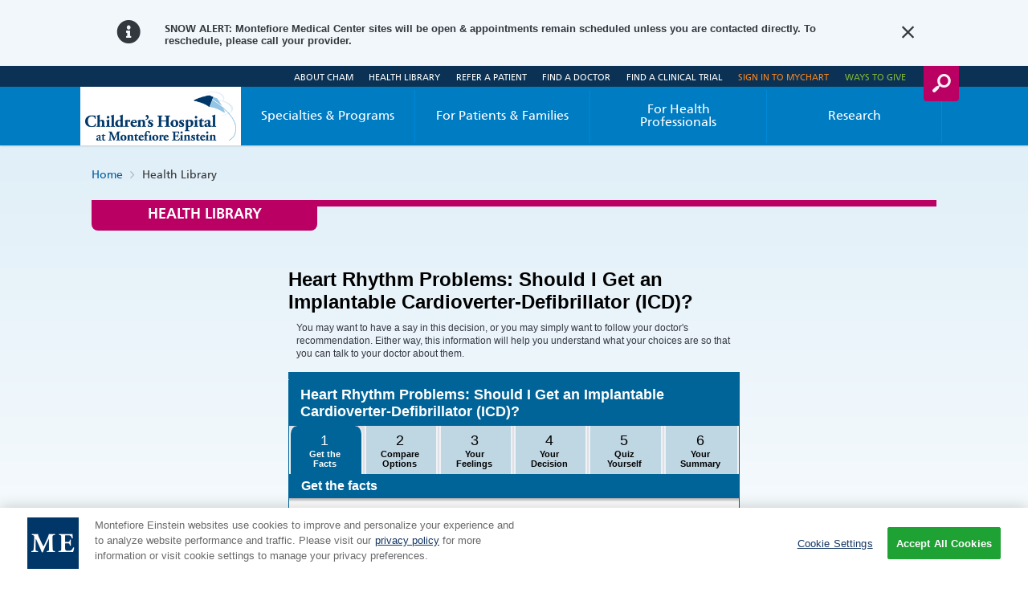

--- FILE ---
content_type: text/html; charset=utf-8
request_url: https://www.cham.org/health-library/article?id=abk4103
body_size: 42540
content:


<!DOCTYPE html>
<html id="htmlTag" xmlns="http://www.w3.org/1999/xhtml" lang="en">
<head id="Head1">
    <!--Copyright Bridgeline Digital, Inc. An unpublished work created in 2009. All rights reserved. This software contains the confidential and trade secret information of Bridgeline Digital, Inc. ("Bridgeline").  Copying, distribution or disclosure without Bridgeline's express written permission is prohibited-->
    <title>Heart Rhythm Problems: Should I Get an Implantable Cardioverter-Defibrillator (ICD)? | The Children's Hospital at Montefiore</title>
<meta name="description" content="Learn more about Article at cham.org" />
<link media="ALL" rel="stylesheet" type="text/css" href="/Style%20Library/PageStyle/style-new.css?v=638883633420023949" />
<link media="ALL" rel="stylesheet" type="text/css" href="/Style%20Library/PageStyle/alert.css?v=639047725345206816" />
<link media="Screen" rel="stylesheet" type="text/css" href="/Style%20Library/PageStyle/updates.css?v=639010270400000000" />
<link media="Screen" rel="stylesheet" type="text/css" href="/Style%20Library/PageStyle/overrides.css?v=638895693004990724" />
<link href="https://www.cham.org/health-library/article?id=abk4103" rel="canonical" /><script type="text/javascript" src="//code.jquery.com/jquery-3.7.1.min.js"></script>
<script type="text/javascript" src="https://ajax.googleapis.com/ajax/libs/jqueryui/1.11.1/jquery-ui.min.js"></script>
<script type="text/javascript" src="/js/CustomTrackingScript.js?v=638670192220000000"></script>
<script type="text/javascript" src="/Script%20Library/PageScripts/common.js?v=639010270380000000"></script>
<script type="text/javascript" src="/Script%20Library/PageScripts/easyzoom.js?v=639010270380000000"></script>
<script type="text/javascript" src="/Script%20Library/PageScripts/modernizr.js?v=639010270380000000"></script>
<script type="text/javascript" src="/Script%20Library/PageScripts/slider.js?v=639010270380000000"></script>
<script type="text/javascript" src="/Script%20Library/PageScripts/jssor.slider.min.js?v=638883633401884285"></script>
<script type="text/javascript" src="/Script%20Library/PageScripts/cham-gtm.js?v=638883633392634401"></script>
<script type="text/javascript" src="/Script%20Library/PageScripts/new_cham_donate_js.js?v=638883633405134250"></script>
<script type="text/javascript" src="/Script%20Library/PageScripts/chatbot.js?v=638883633392854482"></script>
<script type="text/javascript" src="/Script%20Library/PageScripts/titlefix.js?v=638883633406834173"></script>
<script type="text/javascript" src="/Script%20Library/PageScripts/ctaTracking.js?v=638883633394984434"></script>
<script type="text/javascript" src="/Script%20Library/PageScripts/clean_space_on_fad-v1.js?v=638883633393334862"></script>
<script type="text/javascript" src="/Script%20Library/OneTrust/OneTrust.js?v=638883633389894516"></script>
<script type="text/javascript" src="/Script%20Library/PageScripts/nav-fix.js?v=638883633404904236"></script>
<script type="text/javascript" src="/js/form_validation.js?v=638670192220000000"></script>
<script type="text/javascript">
//<![CDATA[
var publicSiteUrl='https://www.cham.org/';
var editorContext='SiteEditor';
var basePageType='basepage';
var pageState='View';
var jSpinnerUrl='/iapps_images/spinner.gif';
var jRotatingCube='/iapps_images/loading-spinner.gif';
var jWebApiRoutePath='api';
var PageId='ae595ccc-5913-41cf-bd21-cb84aa9ee44e';
var WorkflowId='';
var ReferrerTypeId='8';
var ReferrerUrl='health-library/article';

var siteId = '8039ce09-e7da-47e1-bcec-df96b5e411f4';var swgif = '/Tracking/WebPageEventLogger.axd';
function Forms_OnCallbackError() { abortFormRequest = true;}
function Forms_OnCallbackComplete() { FormContainer_OnCallbackComplete(); }
//]]>
</script>

<script type="module" src="https://cdn.jsdelivr.net/npm/@bridgeline-digital/hawksearch-handlebars-ui@6.3.5/dist/hawksearch-handlebars-ui.min.js"></script>
<script type="text/javascript">
    addEventListener('hawksearch:loaded', () => {
        HawkSearch.init({
            clientId: '97781e6f1a6a4d42bf5e0e19e9d43c5f',
            search: {
                url: "/search",		// Url to your site's search page
                endpointUrl: "https://childrenshospitalatmontefiorecham.searchapi-na.hawksearch.com",
                itemTypes: {
                    default: "content"
                },
            },
            recommendations: {
                endpointUrl: "https://childrenshospitalatmontefiorecham.recs-na.hawksearch.com"       // Url of the Recommendations API in the Hawksearch DEV environment
            },
            tracking: {
                enabled: true,
                endpointUrl: "https://childrenshospitalatmontefiorecham.tracking-na.hawksearch.com"   // Url of the Tracking API in the Hawksearch DEV environment
            },
            urlPrefixes: {
                assets: "https://www.cham.org",
                content: "https://www.cham.org"
            },
            css: {
                customStyles: '/Style Library/PageStyle/hawksearch.css'
            },
            components: {
                "autocomplete": {
                    template: `
                        <div class="autocomplete">
                            <div class="row">
                                {{#if products.results.length}}
                                    {{#if (or categories.results.length content.results.length queries.results.length productSuggestedQueries.results.length contentSuggestedQueries.results.length)}}
                                    <div class="column column--12">
                                    {{else}}
                                    <div class="column column--12">
                                    {{/if}}
                                        <span class="autocomplete__title autocomplete__title--products">{{products.title}}</span>
                                        <div class="row autocomplete__products">
                                            {{#each products.results}}
                                                <div class="column column--12 column-sm--4">
                                                    <div class="autocomplete__product">
                                                        <a hawksearch-product="{{id}}" href="{{url}}" class="autocomplete__product__image">
                                                            <img hawksearch-image src="{{imageUrl}}" alt="" />
                                                        </a>
                                                        <span class="autocomplete__product__title">
                                                            <a hawksearch-product="{{id}}" href="{{url}}">{{getTitleHTML attributes}}</a>
                                                        </span>
                                                        {{#if rating}}
                                                            <hawksearch-rating rating="{{rating}}"></hawksearch-rating>
                                                        {{/if}}
                                                        {{#unless (eq price undefined)}}
                                                            <div class="autocomplete__product__price" itemprop="offers" itemtype="http://schema.org/Offer" itemscope>
                                                                {{#if (lt salePrice price)}}
                                                                    <span class="autocomplete__product__price__original">{{currency price}}</span>
                                                                    <span class="autocomplete__product__price__current" itemprop="price">{{currency salePrice}}</span>
                                                                {{else}}
                                                                    <span class="autocomplete__product__price-__current" itemprop="price">{{currency price}}</span>
                                                                {{/if}}
                                                            </div>
                                                        {{/unless}}
                                                        <hawksearch-variant-selector></hawksearch-variant-selector>
                                                    </div>
                                                </div>
                                            {{/each}}
                                        </div>
                                    </div>
                                {{/if}}
                                {{#if (or categories.results.length content.results.length queries.results.length productSuggestedQueries.results.length contentSuggestedQueries.results.length)}}
                                    {{#if products.results.length}}
                                    <div class="column column--12">
                                    {{else}}
                                    <div class="column column--12">
                                    {{/if}}
                                        {{#if productSuggestedQueries.results.length}}
                                            <span class="autocomplete__title autocomplete__title--queries">{{productSuggestedQueries.title}}</span>
                                            <ul class="autocomplete__list">
                                                {{#each productSuggestedQueries.results}}
                                                    <li>
                                                        <a hawksearch-query="{{query}}" href="{{url}}">{{query}}</a>
                                                    </li>
                                                {{/each}}
                                            </ul>
                                        {{/if}}
                                        {{#if contentSuggestedQueries.results.length}}
                                            <span class="autocomplete__title autocomplete__title--queries">{{contentSuggestedQueries.title}}</span>
                                            <ul class="autocomplete__list">
                                                {{#each contentSuggestedQueries.results}}
                                                    <li>
                                                        <a hawksearch-query="{{query}}" href="{{url}}">{{query}}</a>
                                                    </li>
                                                {{/each}}
                                            </ul>
                                        {{/if}}
                                        {{#if categories.results.length}}
                                            <span class="autocomplete__title autocomplete__title--categories">{{categories.title}}</span>
                                            <ul class="autocomplete__list">
                                                {{#each categories.results}}
                                                    <li>
                                                        <a hawksearch-category-field="{{field}}" hawksearch-category-value="{{value}}" href="{{url}}">{{html title}}</a>
                                                    </li>
                                                {{/each}}
                                            </ul>
                                        {{/if}}
                                        {{#if content.results.length}}
                                            <span class="autocomplete__title autocomplete__title--content">{{content.title}}</span>
                                            <ul class="autocomplete__list">
                                                {{#each content.results}}
                                                    <li>
                                                        <a hawksearch-content="{{id}}" href="{{url}}">{{html title}}</a>
                                                    </li>
                                                {{/each}}
                                            </ul>
                                        {{/if}}
                                        {{#if queries.results.length}}
                                            <span class="autocomplete__title autocomplete__title--queries">{{queries.title}}</span>
                                            <ul class="autocomplete__list">
                                                {{#each queries.results}}
                                                    <li>
                                                        <a hawksearch-query="{{query}}" href="{{url}}">{{query}}</a>
                                                    </li>
                                                {{/each}}
                                            </ul>
                                        {{/if}}
                                    </div>
                                {{/if}}
                            </div>
                            <div class="autocomplete__view-all">
                                <a hawksearch-view-all>View All</a>
                            </div>
                        </div>
                    `
                },
                "facets-list": {
                    strings: {
                        heading: "Filter"
                    }
                },
                "pagination": {
                    template: `
                        <div class="pagination">
                            {{#if strings.summary}}
                                <div class="pagination__summary">{{strings.summary}}</div>
                            {{/if}}
                            <div class="pagination__pages">
                                {{#if displayFirstLink}}
                                    <!--<span hawksearch-page="1" class="link pagination__page pagination__page--first" title="{{strings.first}}">
                                        First
                                    </span>-->
                                {{/if}}
                                {{#if displayPreviousLink}}
                                    <a hawksearch-page="{{subtract page 1}}" rel="prev" href="{{pageUrl (subtract page 1)}}" class="pagination__page pagination__page--previous" title="{{strings.previous}}">
                                        Previous
                                    </a>
                                {{/if}}
                                {{#each pages}}
                                    {{#if (eq this @root.page)}}
                                        <span class="pagination__page pagination__page--selected">{{this}}</span>
                                    {{else}}
                                        <a hawksearch-page="{{this}}" href="{{pageUrl this}}" class="pagination__page">{{this}}</a>
                                    {{/if}}
                                {{/each}}
                                {{#if displayNextLink}}
                                    <a hawksearch-page="{{add page 1}}" rel="next" href="{{pageUrl (add page 1)}}" class="pagination__page pagination__page--next" title="{{strings.next}}">
                                        Next
                                    </a>
                                {{/if}}
                                <!--{{#if displayLastLink}}
                                    <span hawksearch-page="{{totalPages}}" class="link pagination__page pagination__page--last" title="{{strings.last}}">
                                        Last
                                    </span>
                                {{/if}}-->
                            </div>
                        </div>
                    `
                },
                "search-field": {
                    strings: {
                        placeholder: "Enter Search"
                    },
                    template: `
                        <div class="search-field">
                            <div class="search-field-wrapper">
                                <input id="search-field" type="text" hawksearch-input value="{{query}}" placeholder="{{strings.placeholder}}" />
                                <a class="button-link" href="#" tabindex="0" onclick="reissueSearchSpecific('header');">Search</a>
                            </div>
                            <hawksearch-autocomplete></hawksearch-autocomplete>
                        </div>
                    `
                },
                "search-results": {
                    template: `
                        <hawksearch-modified-query></hawksearch-modified-query>
                        <hawksearch-query-suggestions></hawksearch-query-suggestions>
                        <div class="row">
                            <div class="column column--12 column-md--3 left-container">
                                <hawksearch-content-zone name="LeftTop"></hawksearch-content-zone>
                                <div hawksearch-facet-heading="" class="facet__heading">
                                    Results per Page
                                </div>
                                <hawksearch-page-size></hawksearch-page-size>
                                <div hawksearch-facet-heading="" class="facet__heading">
                                    Sort By
                                </div>
                                <hawksearch-sorting></hawksearch-sorting>
                                <hawksearch-facets-list></hawksearch-facets-list>
                                <hawksearch-content-zone name="LeftBottom"></hawksearch-content-zone>
                            </div>
                            <div class="column column--12 column-md--9">
                                <div class="row search-again">
                                    <div class="column">
                                        <div class="siderail-container">
                                            <div class="conditions-search">
                                                <h2 class="h5 uppercase light">Search Again</h2>
                                                <input type="text" placeholder="Enter Search" id="search-again" onkeydown=reissueSearch(event); value="{{getQuery}}">
                                                <p><a class="button-link pink full-width bottom-margin compact" href="#" tabindex="0" onclick="reissueSearchSpecific('again');">Search</a></p>
                                            </div>
                                        </div>
                                    </div>
                                </div>
                                <hawksearch-content-zone name="Top"></hawksearch-content-zone>
                                <hawksearch-content-zone name="Top2"></hawksearch-content-zone>
                                <hawksearch-tabs></hawksearch-tabs>
                                <hawksearch-selected-facets></hawksearch-selected-facets>
                                <div class="row results-container">
                                    <div class="column column--12">
                                        <hawksearch-pagination></hawksearch-pagination>
                                    </div>
                                </div>
                                <hawksearch-search-results-list></hawksearch-search-results-list>
                                <hawksearch-content-zone name="Bottom"></hawksearch-content-zone>
                                <hawksearch-content-zone name="Bottom2"></hawksearch-content-zone>
                                <div class="row">
                                    <div class="column column--12">
                                        <hawksearch-pagination></hawksearch-pagination>
                                    </div>
                                </div>
                            </div>
                        </div>
                    `
                },
                "search-results-item": {
                    template: `
                        <div class="search-results-list__item search-results-list__item--{{type}}">
                            {{#if pinned}}
                                <span class="search-results-list__item__pin">
                                    <hawksearch-icon name="star"></hawksearch-icon>
                                </span>
                            {{/if}}
                            {{#if (eq type "product")}}
                                {{#if (lt salePrice price)}}
                                    <span class="search-results-list__item__sale-indicator">{{strings.sale}}</span>
                                {{/if}}
                                <a hawksearch-link href="{{url}}" class="search-results-list__item__image" aria-label="{{title}}">
                                    <img hawksearch-image src="{{imageUrl}}" alt="" />
                                </a>
                                <div class="search-results-list__item__title">
                                    <a hawksearch-link href="{{url}}">{{getTitle attributes}}</a>
                                </div>
                                {{#if rating}}
                                    <hawksearch-rating rating="{{rating}}"></hawksearch-rating>
                                {{/if}}
                                {{#unless (eq price undefined)}}
                                    <div class="search-results-list__item__price" itemprop="offers" itemtype="http://schema.org/Offer" itemscope>
                                        {{#if (lt salePrice price)}}
                                            <span class="search-results-list__item__price__original">{{currency price}}</span>
                                            <span class="search-results-list__item__price__current" itemprop="price">{{currency salePrice}}</span>
                                        {{else}}
                                            <span class="search-results-list__item__price-__current" itemprop="price">{{currency price}}</span>
                                        {{/if}}
                                    </div>
                                {{/unless}}
                                <hawksearch-variant-selector></hawksearch-variant-selector>
                            {{else}}
                                <div class="row">
                                    {{#if (isDoctor attributes)}}
                                      {{#if attributes.photourl}}
                                            <div class="column column--12 column-sm--2">
                                                <figure class="headshot">
                                                    <img hawksearch-image src="{{attributes.photourl}}" alt="" />
                                                </figure>
                                            </div>
                                        {{/if}}
                                        {{#if attributes.photourl}}
                                        <div class="column column--12 column-sm--10 flex-align-self-sm-center">
                                        {{else}}
                                        <div class="column column--12 flex-align-self-sm-center">
                                        {{/if}}
                                            <div class="search-results-list__item__title">
                                                <a hawksearch-link href="{{url}}">{{getTitle attributes}}</a>
                                            </div>
                                            {{#if attributes.academictitle}}
                                            <div class="search-results-list__item__academictitle">
                                                {{attributes.academictitle}}
                                            </div>
                                            {{/if}}
                                            <div class="view">
                                                <a hawksearch-link" href="{{url}}">View Full Profile</a>
                                            </div>
                                        </div>
                                    {{else}}
                                        {{#if imageUrl}}
                                            <div class="column column--12 column-sm--4">
                                                <a hawksearch-link href="{{url}}">
                                                    <img hawksearch-image src="{{imageUrl}}" alt="" />
                                                </a>
                                            </div>
                                        {{/if}}
                                        {{#if imageUrl}}
                                        <div class="column column--12 column-sm--8 flex-align-self-sm-center">
                                        {{else}}
                                        <div class="column column--12 flex-align-self-sm-center">
                                        {{/if}}
                                            <div class="search-results-list__item__title">
                                                <a hawksearch-link href="{{url}}">{{getTitle attributes}}</a>
                                            </div>
                                            {{#if description}}
                                            <div class="search-results-list__item__description">
                                                <p>{{formatDescription description 200}}</p>
                                            </div>
                                            {{/if}}
                                        </div>
                                    {{/if}}
                                </div>
                            {{/if}}
                        </div>
                    `
                },
                "tabs": {
                    template: `
                        <div class="tabs__wrapper">
                            <ul class="tabs{{attribute ' tabs--list' (gt tabs.length 4)}}">
                            <li class="tabs__item{{checkTabs 'All'}}" hawksearch-tab-value="{{value}}">All</li>
                                {{#each tabs}}
                                    <li class="tabs__item{{checkTabs value}}" hawksearch-tab-value="{{value}}">
                                        {{title}}
                                        {{#if @root.displayCount}}({{count}}){{/if}}
                                    </li>
                                {{/each}}
                            </ul>
                        </div>
                    `
                }
            }
        });
    });
    addEventListener("hawksearch:initialized", (event) => {
        addEventListener("hawksearch:after-search-executed", (event) => {
            const searchResponse = event.detail;
            sessionStorage.setItem("hawksearch-keyword", searchResponse.Keyword);
        });
        HawkSearch.handlebars.registerHelper("getKeyword", function () {
            if (sessionStorage.getItem("hawksearch-keyword")) {
                return sessionStorage.getItem("hawksearch-keyword");
            }
            return "";
        });
        HawkSearch.handlebars.registerHelper('checkTabs', function (tabName) {
            if (tabName === 'All' && !HawkSearch.searchRequest.facets?.type) {
                return ' tabs__item--selected';
            }
            if (HawkSearch.searchRequest.facets?.type?.length === 1) {
                if (HawkSearch.searchRequest.facets?.type[0] === tabName) {
                    return ' tabs__item--selected';
                }
            }
            return '';
        });
        HawkSearch.handlebars.registerHelper("formatPhone", function (phone) {
            if (phone) {
                if (phone[0]) {
                    const digits = phone[0].replace(/\D/g, '');
                    if (digits.length !== 10) {
                        return phone;
                    }
                    return '${digits.slice(0, 3)}.${digits.slice(3, 6)}.${digits.slice(6)}';
                }
            }
            return phone;
        });
        HawkSearch.handlebars.registerHelper("getSpecialties", function (specialties) {
            let html = "<ul class=\"specialties\">";
            specialties.forEach(specialty => {
                html += "<li>" + specialty + "</li>";
            });
            html += "</ul>";
            return html;
        });
        HawkSearch.handlebars.registerHelper("getQuery", function () {
            if (HawkSearch?.searchResponse?.query) return HawkSearch.searchResponse.query;
            return '';
        });
        HawkSearch.handlebars.registerHelper("getTitle", function (attributes) {
            if (attributes?.titletag)
                if (attributes.titletag[0])
                    return attributes.titletag;
            return attributes.title;
        });
        HawkSearch.handlebars.registerHelper("getTitleHTML", function (attributes) {
            if (attributes?.titletag)
                if (attributes.titletag[0])
                    return HawkSearch.handlebars.helpers.html(attributes.titletag);
            return HawkSearch.handlebars.helpers.html(attributes.title);
        });
        HawkSearch.handlebars.registerHelper("isDoctor", function (attributes) {
            if (attributes?.type[0] === "Doctors") return true;
            return false;
        });
        HawkSearch.handlebars.registerHelper("formatDescription", function (description, maxLength) {
            if (description.length <= maxLength) return description;
            let truncated = description.slice(0, maxLength);
            let lastSpace = truncated.lastIndexOf(" ");
            if (lastSpace > 0) {
                truncated = truncated.slice(0, lastSpace);
            }
            truncated = truncated.replace(/[,]+\s*$/, '');
            if (!truncated.endsWith('.')) {
                truncated += "...";
            }
            return truncated;
        });
    });
</script><!-- Google Tag Manager -->
<script>(function(w,d,s,l,i){w[l]=w[l]||[];w[l].push({'gtm.start':
new Date().getTime(),event:'gtm.js'});var f=d.getElementsByTagName(s)[0],
j=d.createElement(s),dl=l!='dataLayer'?'&l='+l:'';j.async=true;j.src=
'https://www.googletagmanager.com/gtm.js?id='+i+dl;f.parentNode.insertBefore(j,f);
})(window,document,'script','dataLayer','GTM-TZ4B4K7');</script>
<!-- End Google Tag Manager --><meta id="handheldFriendly" name="HandheldFriendly" content="True" /><meta id="mobileOptimized" name="MobileOptimized" content="320" /><meta id="clearType" http-equiv="cleartype" content="on" /><meta id="viewport" name="viewport" content="width=device-width, initial-scale=1, maximum-scale=1, user-scalable=no" /><link id="baseCss" rel="stylesheet" type="text/css" href="/Style%20Library/PageStyle/base.css" /><link id="responsiveCss" rel="stylesheet" type="text/css" href="/Style%20Library/PageStyle/responsive.css" media="screen and (min-width: 21.333em)" />
<!--[if (lt IE 9) & (!IEMobile)]>
<link id="ielt9css" rel="stylesheet" type="text/css" href="/Style%20Library/PageStyle/lateIE.css" />
<![endif]-->
<link id="favicon" rel="shortcut icon" href="../favicon.ico" type="image/x-icon" /><link id="iPhoneTouchIcon" rel="apple-touch-icon" href="../cham-touch-icon-iphone.png" /><link id="iPadTouchIcon" rel="apple-touch-icon" sizes="76x76" href="../cham-touch-icon-ipad.png" /><link id="iPhoneRetinaTouchIcon" rel="apple-touch-icon" sizes="120x120" href="../cham-touch-icon-iphone-retina.png" /><link id="iPadRetinaTouchIcon" rel="apple-touch-icon" sizes="152x152" href="../cham-touch-icon-ipad-retina.png" /><meta name="apiVersion" content="1.5.169.92"><meta name="viewport" content="width=device-width, initial-scale=1.0"><meta name="productVersion" content><meta http-equiv="X-UA-Compatible" content="IE=Edge"><meta http-equiv="Content-Type" content="text/html;charset=utf-8"><meta http-equiv="Content-Style-Type" content="text/css"><meta name="resourcesVersion" content="2.0.10881"><meta name="releaseVersion" content="14.7"><meta name="contentVersion" content="14.7"><meta name="authoringVersion" content="7"><meta name="consumertitle" content="Heart Rhythm Problems: Should I Get an Implantable Cardioverter-Defibrillator (ICD)?"><meta name="clinicaltitle" content="Heart Rhythm Problems: Should I Get an Implantable Cardioverter-Defibrillator (ICD)?"><meta name="description" content="Topic guides reader through decision to get an ICD for heart rhythm problems. Provides general overview of what ICDs are and what heart rhythm problems can be helped with ICDs. Lists benefits and possible complications of getting an ICD."><link data-hw-resource-path="inc/style/main.css" data-hw-asset-id="alpine.rhtml.kb" rel="stylesheet" type="text/css" hw:assetid="alpine.api" hw:environment="desktop" href="https://ixbapi.healthwise.net/Resource/14.7/en-us/alpine.rhtml.kb/inc/style/main.css" hw:resource-path="inc/style/main.css" hw:release-quarter="14.7"><link data-hw-resource-path="inc/style/org.healthwise.decisionpoints.css" data-hw-asset-id="dp.alpine" rel="stylesheet" type="text/css" hw:assetid="dp.alpine" hw:environment="desktop" href="https://ixbapi.healthwise.net/Resource/14.7/en-us/dp.alpine/inc/style/org.healthwise.decisionpoints.css" hw:resource-path="inc/style/org.healthwise.decisionpoints.css" hw:release-quarter="14.7">
                <!--[if IE 8 ]>
            <link data-hw-resource-path="inc/style/main_ie8.css" data-hw-asset-id="alpine.rhtml.kb" rel="stylesheet" type="text/css" hw:assetid="alpine.api" hw:environment="desktop" href="https://ixbapi.healthwise.net/Resource/14.7/en-us/alpine.rhtml.kb/inc/style/main_ie8.css" hw:resource-path="inc/style/main_ie8.css" hw:release-quarter="14.7" />
                <![endif]-->
            <link data-hw-resource-path="inc/style/print.css" data-hw-asset-id="alpine.rhtml.kb" rel="stylesheet" type="text/css" hw:assetid="alpine.api" hw:environment="desktop" href="https://ixbapi.healthwise.net/Resource/14.7/en-us/alpine.rhtml.kb/inc/style/print.css" hw:resource-path="inc/style/print.css" media="print" hw:release-quarter="14.7"><link data-hw-resource-path="inc/style/org.healthwise.decisionpoints.print.css" data-hw-asset-id="dp.alpine" rel="stylesheet" type="text/css" hw:assetid="dp.alpine" hw:environment="desktop" href="https://ixbapi.healthwise.net/Resource/14.7/en-us/dp.alpine/inc/style/org.healthwise.decisionpoints.print.css" hw:resource-path="inc/style/org.healthwise.decisionpoints.print.css" media="print" hw:release-quarter="14.7"><script type="text/javascript">
          if (!window.org) var org = { healthwise: {'application':{}} };
          else if (!window.org.healthwise) org["healthwise"] = {'application':{}};
          org.healthwise.config = { 
              root: '../..',
              locale: 'en-us',
              version: '14.7',
              isoshg: false
          
          };
      org.healthwise.document = {};
        org.healthwise.document.id = "abk4103";
          org.healthwise.document.section = "";
          org.healthwise.document.healthwise = true;
          org.healthwise.document.title = "Heart Rhythm Problems: Should I Get an Implantable Cardioverter-Defibrillator (ICD)?"; org.healthwise.document.family = "kb";
          org.healthwise.document.doctype = "DecisionPoint"; 
          org.healthwise.document.pagetype = "content"; 
          </script><script class="HwCustomRootResetElement">org.healthwise.config.root = 'https://ixbapi.healthwise.net/Resource/14.7/alpine.rhtml.kb';</script><script type="text/javascript" id="HwInitialize">/* DIO Adapter */</script><script type="text/javascript" hw:environment="desktop" hw:resource-path="inc/control/healthwise.js" src="https://ixbapi.healthwise.net/Resource/14.7/en-us/alpine.rhtml.kb/inc/control/healthwise.js" hw:assetid="alpine.rhtml.kb" hw:release-quarter="14.7"> </script>
                <!--[if IE 8 ]>
            <script src="https://ixbapi.healthwise.net/Resource/14.7/en-us/alpine.rhtml.kb/inc/control/respond.min.js"> </script>
                <![endif]-->
        <script data-hw-resource-path="inc/control/org.healthwise.decisionpoints.js" data-hw-asset-id="dp.alpine" type="text/javascript" hw:assetid="dp.alpine" hw:environment="desktop" src="https://ixbapi.healthwise.net/Resource/14.7/en-us/dp.alpine/inc/control/org.healthwise.decisionpoints.js" hw:resource-path="inc/control/org.healthwise.decisionpoints.js" hw:release-quarter="14.7"> </script><script id="HwConfigurationScript" type="text/javascript">
                    if(org.healthwise.url === undefined){
                        org.healthwise.url = new Object();
                    }   
                    org.healthwise.url.getAssetURL = function (assetId, resourcePath) {
                        var assetRoot = 'https://ixbapi.healthwise.net/Resource/14.7/';
                        var queryString = '?hw.format=rhtml&amp;hw.key=AKCSXRU5GCWGPSRILP4CM2BJ3TSFZJX7ELHGLJFK4GC6YL5EBUUYOHQHOZMB7KH7HWSIM7XJXKG3H3JB5HVW5VI4CJW7522TLCOGH52I'.replace(new RegExp('amp;', 'g'), '');
                        var url = assetRoot + assetId + '/' + resourcePath + queryString;
                        return url;
                    };   
                    org.healthwise.url.getListURL = function (firstLetter, secondLetter) {
                        var letterPair = '';
                        if(firstLetter){
                            letterPair = firstLetter;
                            if(secondLetter){
                                letterPair += '/' + secondLetter;
                            }
                        }
                        var listRoot = 'https://ixbapi.healthwise.net/Healthwise/list/';
                        var queryString = '?hw.format=rhtml&amp;hw.key=AKCSXRU5GCWGPSRILP4CM2BJ3TSFZJX7ELHGLJFK4GC6YL5EBUUYOHQHOZMB7KH7HWSIM7XJXKG3H3JB5HVW5VI4CJW7522TLCOGH52I'.replace(new RegExp('amp;', 'g'), '');
                        var url = listRoot + letterPair + queryString;
                        return url;
                    };
                    org.healthwise.url.getURL = function (docType, docHwid, sectHwid) {
                        var contentRoot = 'https://ixbapi.healthwise.net/KnowledgeContent/';
                        var searchRoot = 'https://ixbapi.healthwise.net/Metadata/';
                        var queryString = '?hw.format=rhtml&amp;hw.key=AKCSXRU5GCWGPSRILP4CM2BJ3TSFZJX7ELHGLJFK4GC6YL5EBUUYOHQHOZMB7KH7HWSIM7XJXKG3H3JB5HVW5VI4CJW7522TLCOGH52I'.replace(new RegExp('amp;', 'g'), '');
                        if(docType === 'search'){
                            return searchRoot + queryString;
                        }
                        var url = contentRoot + docHwid + queryString;
                        if(sectHwid){
                            url += '#' + sectHwid
                        }
                        return url;
                    };
                     
                </script><meta name="docType" content="DecisionPoint"><meta name="pageType" content="content"><meta name="Keywords" content="abnormal beats heart,Abnormal cardiac rate,Abnormal Cardiac Rate,Abnormal cardiac rate (finding),Abnormal fetal heart beat first noted during labor AND/OR delivery in liveborn infant,Abnormal fetal heart beat noted before labor in liveborn infant,abnormal heart beat,Abnormal heart beat,Abnormal Heart Beat,Abnormal heart beat (finding),abnormal heart rate,Abnormal Heart Rate,Abnormal heart rhythms,Abnormal Heart Rhythms,Abnormal Heartbeat (Arrhythmia),aicd,aicds,aritmie,arrhythmia,Arrhythmia,Arrhythmia, Cardiac,arrhythmias,Arrhythmias, Cardiac,Arrythmia,arythmie,arythmie cardiaque,Arythmies,Arythmies cardiaques,automatic defibrillator,Automatic Defibrillator,automatic defibrillators,Automatic Defibrillators,Automatic Implantable Cardioverter-Defibrillators,Cardiac Arrhythmia,Cardiac arrhythmia (disorder),cardiac arrhythmias,cardiac dysrhythmia,Cardiac Dysrhythmia,cardiac dysrhythmias,Cardiac Dysrhythmias,Cardioverter Defibrillators, Implantable,Cardioverter-Defibrillator, Implantable,Cardioverter-Defibrillators, Implantable,DAI (Défibrillateur Automatique Implantable),défibrillateur automatique,Défibrillateur cardioverteur implantable,défibrillateur implantable,défibrillateur implantable, appareil,défibrillateur implantable, appareil (objet physique),défibrillateur interne,Défibrillateurs automatiques implantables,Défibrillateurs cardiovecteurs implantables,Défibrillateurs implantables,defibrillator implantable,Defibrillator, Implantable,Defibrillators, Implantable,désordre du rythme cardiaque,Disorder of heart rhythm,Dropped beats - pulse,dysrhythmia,Dysrhythmia, Cardiac,dysrythmie,dysrythmie cardiaque,Dysrythmies,Dysrythmies cardiaques,Fluoroscopy guided implantation of cardiac resynchronization defibrillator system,fréquence cardiaque anormale,fréquence cardiaque anormale (constat),fréquence du cœur anormale,heart arrhythmia,Heart Arrhythmia,Heart Arrhythmias,heart rate abnormal,Heart Rate Problems,heart rhythm abnormalities,Heart Rhythm Abnormalities,Heart Rhythm Disorders,heart rhythm problem,Heart Rhythm Problems,ICD,ICD Implantation,ICD Insertion,ICD Placement,ICD Placement Surgery,ICD Surgery,icds,ICDs,ICD's,Implantable Cardioverter Defibrillator (ICD),Implantable Cardioverter Defibrillator (ICD) Insertion,Implantable Cardioverter Defibrillator (ICD) Surgery,Implantable Cardioverter Defibrillator Placement,Implantable Cardioverter Defibrillator Surgery,Implantable Cardioverter Defibrillators,Implantable Cardioverter-Defibrillator,Implantable Cardioverter-Defibrillator Placement,Implantable Cardioverter-Defibrillators,Implantable defibrillator,Implantable Defibrillator,Implantable defibrillator, device,Implantable defibrillator, device (physical object),implantable defibrillators,Implantable Defibrillators,Insertion of cardiac biventricular implantable cardioverter defibrillator (ICD) using fluoroscopic guidance,internal defibrillator,Internal Defibrillator,internal defibrillators,Internal Defibrillators,Irregular Heart Beat,Irregular Heartbeat,missed beats,pouls anormal,pouls anormal (constat),pouls irrégulier,problème de rythme cardiaque,Pulse missed beats,rythme cardiaque anormal,skipped beats,Troubles du rythme cardiaque"><meta name="Categories" content="Heart and Circulation,Wise Health Consumer,Cardiovascular"><meta name="CategoryID" content="cat1021,cat1039,cat1502"><meta name="ICD9CM" content="427,427.9"><meta name="ICD10CM" content="I49.8,I49.9,R00,R00.8,R00.9,Z45.02,Z95.810,I47.20,I49,R00.0,R00.1,R00.2,R55"><meta name="SNOMEDCT" content="1332236008,17366009,395218007,698247007,72506001,102590007,11092001,1142082008,1142086006,1142098001,1172698005,1179295004,1186711002,1197418004,1204124006,1208861007,1208863005,1208864004,1208866002,1208868001,1208870005,1208881008,1208884000,1217429005,1220643007,1230096008,1230406008,1236894001,1263462004,1264229001,1296683001,1296782003,161969004,19092004,195103000,22271007,233891009,233893007,248629002,248632004,248648003,248651005,248652003,248657009,251176006,271637005,271638000,277766008,284951000119109,289444003,29036000,29894000,312668007,33331003,33776000,3424008,361135004,361136003,361137007,397841007,40593004,425934009,428919002,44103008,441769002,442515000,44273001,444605001,44602002,465460004,468542000,473006003,48867003,49044005,49710005,54974006,61086009,62657007,6285003,655007,6624005,698271000,698504006,704707009,715560009,720507006,721010003,72291000119104,72654001,80313002,82838007,86651002"><meta name="CPT" content="0915T,0916T,0917T,0918T,0924T,0925T,0926T,0927T,0928T,0929T,33206,33207,33208,33249"><title>Heart Rhythm Problems: Should I Get an Implantable Cardioverter-Defibrillator (ICD)?</title><link rel="stylesheet" type="text/css" href="/Style%20Library/PageStyle/Healthwise.css" /><script type="text/javascript" src="/Script%20Library/PageScripts/Healthwise.js"></script><script>(function (w, d, s, l, i) {
w[l] = w[l] || []; w[l].push({
'gtm.start':
new Date().getTime(), event: 'gtm.js'
}); var f = d.getElementsByTagName(s)[0],
j = d.createElement(s), dl = l != 'dataLayer' ? '&l=' + l : ''; j.async = true; j.src =
'//www.googletagmanager.com/gtm.js?id=' + i + dl; f.parentNode.insertBefore(j, f);
})(window, document, 'script', 'dataLayer', 'xyz-0000');</script>
<meta name="iapps:publishdate" content="10/2/2025" /><meta name="iapps:tag:type" content="Health Information" /><meta name="iapps:tag:section" content="Health Library" /><meta name="iapps:tag:search-preview" content="1" />
                              <script>!function(a){var e="https://s.go-mpulse.net/boomerang/",t="addEventListener";if("False"=="True")a.BOOMR_config=a.BOOMR_config||{},a.BOOMR_config.PageParams=a.BOOMR_config.PageParams||{},a.BOOMR_config.PageParams.pci=!0,e="https://s2.go-mpulse.net/boomerang/";if(window.BOOMR_API_key="NP8Q5-P5V8L-DS5SC-G5XJZ-X7RMF",function(){function n(e){a.BOOMR_onload=e&&e.timeStamp||(new Date).getTime()}if(!a.BOOMR||!a.BOOMR.version&&!a.BOOMR.snippetExecuted){a.BOOMR=a.BOOMR||{},a.BOOMR.snippetExecuted=!0;var i,_,o,r=document.createElement("iframe");if(a[t])a[t]("load",n,!1);else if(a.attachEvent)a.attachEvent("onload",n);r.src="javascript:void(0)",r.title="",r.role="presentation",(r.frameElement||r).style.cssText="width:0;height:0;border:0;display:none;",o=document.getElementsByTagName("script")[0],o.parentNode.insertBefore(r,o);try{_=r.contentWindow.document}catch(O){i=document.domain,r.src="javascript:var d=document.open();d.domain='"+i+"';void(0);",_=r.contentWindow.document}_.open()._l=function(){var a=this.createElement("script");if(i)this.domain=i;a.id="boomr-if-as",a.src=e+"NP8Q5-P5V8L-DS5SC-G5XJZ-X7RMF",BOOMR_lstart=(new Date).getTime(),this.body.appendChild(a)},_.write("<bo"+'dy onload="document._l();">'),_.close()}}(),"".length>0)if(a&&"performance"in a&&a.performance&&"function"==typeof a.performance.setResourceTimingBufferSize)a.performance.setResourceTimingBufferSize();!function(){if(BOOMR=a.BOOMR||{},BOOMR.plugins=BOOMR.plugins||{},!BOOMR.plugins.AK){var e=""=="true"?1:0,t="",n="aoi4yayxfuxna2lydaqa-f-c0964bf9e-clientnsv4-s.akamaihd.net",i="false"=="true"?2:1,_={"ak.v":"39","ak.cp":"1132635","ak.ai":parseInt("671176",10),"ak.ol":"0","ak.cr":9,"ak.ipv":4,"ak.proto":"h2","ak.rid":"4122cbc","ak.r":47370,"ak.a2":e,"ak.m":"dscb","ak.n":"essl","ak.bpcip":"3.145.204.0","ak.cport":52372,"ak.gh":"23.208.24.80","ak.quicv":"","ak.tlsv":"tls1.3","ak.0rtt":"","ak.0rtt.ed":"","ak.csrc":"-","ak.acc":"","ak.t":"1769478176","ak.ak":"hOBiQwZUYzCg5VSAfCLimQ==p1e+Sj1+jE3B+cCzO2ChwhtvJZJmjtDXqBYS3YCXBJ8bpQX90TyZMVSjvIzPayNc824wd+oNi8QrSyPKbAoLQhHxnpoX6cJI8onyJ/zwqKxEk3YSpPvQrWhqzxsiFLFIx8J5jPGBY1xQSzQFG7KrdcxPozLKuTYJPpDSjGm66c0+SF/j9sv+nArOqn6lq8FAki05zw5myRPB99QCUW4HjTkXBdUOe6IkBG+y+4AI0boHkkNRZgfb4q2+/jr67X4mrxdiKpJaa5BgNSU8XAWHLCKZ5p6h9cIYbx+04GjgK91aK3NNBy2RtTn0J1+VHo0xHvCMhadNEcVINUjm3OP+QbbNPUppRDfyqf/7pdQa9Lnj5K3my4uZaKpls8y5G4kPMlJ5dyvFlhgRTrTv9M4AlDc58hrTzzZoC4x7IsCGlZE=","ak.pv":"15","ak.dpoabenc":"","ak.tf":i};if(""!==t)_["ak.ruds"]=t;var o={i:!1,av:function(e){var t="http.initiator";if(e&&(!e[t]||"spa_hard"===e[t]))_["ak.feo"]=void 0!==a.aFeoApplied?1:0,BOOMR.addVar(_)},rv:function(){var a=["ak.bpcip","ak.cport","ak.cr","ak.csrc","ak.gh","ak.ipv","ak.m","ak.n","ak.ol","ak.proto","ak.quicv","ak.tlsv","ak.0rtt","ak.0rtt.ed","ak.r","ak.acc","ak.t","ak.tf"];BOOMR.removeVar(a)}};BOOMR.plugins.AK={akVars:_,akDNSPreFetchDomain:n,init:function(){if(!o.i){var a=BOOMR.subscribe;a("before_beacon",o.av,null,null),a("onbeacon",o.rv,null,null),o.i=!0}return this},is_complete:function(){return!0}}}}()}(window);</script></head>
<body id="bodyTag">
    <!-- Google Tag Manager (noscript) -->
<noscript><iframe src="https://www.googletagmanager.com/ns.html?id=GTM-TZ4B4K7"
height="0" width="0" style="display:none;visibility:hidden"></iframe></noscript>
<!-- End Google Tag Manager (noscript) -->
    
    <form method="post" action="/health-library/article?id=abk4103" onsubmit="javascript:return WebForm_OnSubmit();" id="form1">
<div class="aspNetHidden">
<input type="hidden" name="__EVENTTARGET" id="__EVENTTARGET" value="" />
<input type="hidden" name="__EVENTARGUMENT" id="__EVENTARGUMENT" value="" />

</div>

<script type="text/javascript">
//<![CDATA[
var theForm = document.forms['form1'];
function __doPostBack(eventTarget, eventArgument) {
    if (!theForm.onsubmit || (theForm.onsubmit() != false)) {
        theForm.__EVENTTARGET.value = eventTarget;
        theForm.__EVENTARGUMENT.value = eventArgument;
        theForm.submit();
    }
}
//]]>
</script>


<script src="https://ajax.aspnetcdn.com/ajax/4.6/1/WebForms.js" type="text/javascript"></script>
<script type="text/javascript">
//<![CDATA[
window.WebForm_PostBackOptions||document.write('<script type="text/javascript" src="/WebResource.axd?d=oCKj8IvNuIk7gy1HJUatdrxc44YP4nQWME8Wxdd6DGPnke3qspDXbthnORZlPAcXN7_u1xDrkIusxuRK-nyT4HeVlao1&amp;t=638901397900000000"><\/script>');//]]>
</script>



<script type="text/javascript">
//<![CDATA[
var jTemplateType='0';var loadedFromVersion='False';//]]>
</script>
<script type="text/javascript">
//<![CDATA[
window.ComponentArt_Atlas=1;window.ComponentArt_Fw35=1;
//]]>
</script>

<script src="https://ajax.aspnetcdn.com/ajax/4.6/1/MicrosoftAjax.js" type="text/javascript"></script>
<script type="text/javascript">
//<![CDATA[
(window.Sys && Sys._Application && Sys.Observer)||document.write('<script type="text/javascript" src="/ScriptResource.axd?d=C0-jv8mCc3YH01nQBjS-_7iqxAhQwr1PAupAXWe9c-BPPGUzsXZR04BVmo0GfZ6DYf-qRgRxNRrIK4XxIcCtMtvwYi2DvMZh8gSrkeCsXgxJzW1HtAy8NZq70TAxcfFSjb7b6N-fcCXIWvVYDR11RiosX1o1&t=5c0e0825"><\/script>');//]]>
</script>

<script src="https://ajax.aspnetcdn.com/ajax/4.6/1/MicrosoftAjaxWebForms.js" type="text/javascript"></script>
<script type="text/javascript">
//<![CDATA[
(window.Sys && Sys.WebForms)||document.write('<script type="text/javascript" src="/ScriptResource.axd?d=CkWDPtA3hXBHN7AqG5hE3AqHF3VpqsYHc2CORuy9yY-68UdbUfqEq988tjrPIpe-j_OLXO-j30fU7S3eQMTXmXucYiW4XyTEgu6YEG0ouvBlwMiFFZrNJMo6VfqMY2-D_9TN8uAlpOAtlcy_A1FeI5E3pNtBAkyeM0UpNdqXkUDtx89Z0&t=5c0e0825"><\/script>');function WebForm_OnSubmit() {
ComponentArt_FormSubmitHandler(null, true);
return true;
}
//]]>
</script>

        <script type="text/javascript">
//<![CDATA[
Sys.WebForms.PageRequestManager._initialize('scriptManager', 'form1', [], [], [], 90, '');
//]]>
</script>

        
        
        
<!-- Google Tag Manager -->
<noscript>
    <iframe src="//www.googletagmanager.com/ns.html?id=xyz-0000"
        height="0" width="0" style="display: none; visibility: hidden"></iframe>
</noscript>
<!-- End Google Tag Manager -->
<script>
    function doConditionSearch(elm) {
        var keyword = $('#' + elm).val();
        window.location = "/search" + "?t=Health%20Information&q=" + keyword;
    }
</script>
<header class="main-header" role="banner">
    <div class="top-bar">
        <div class="utilities">
            <div class="site-search">
                <a href="javascript:void(0)" class="hiddenTriggerClick search-toggle" aria-label="search button"><span class="sr-only">Search</span></a>
                <div class="hiddenContent form-search">
                        
                        <div class="row search-fieldset">
                            <div class="column x-sm-24">
                                <hawksearch-search-field></hawksearch-search-field>
                            </div>
                        </div>
                        
                    <div class="row search-drop-content"></div>
                </div>
                <div id="ctl01_ppHeader_hnUtilityNavigation" class="CLMenuDataView">
	<nav class="utility-nav"><ul>
    <li><a href="/about-cham" aria-haspopup="true" aria-expanded="false">About CHAM</a><ul>
        <li><a href="/about-cham/who-we-are">Who We Are</a></li>
        <li><a href="/about-cham/our-mission">Our Mission</a></li>
        <li><a href="/about-cham/our-values">Our Values</a></li>
        <li><a href="/for-health-professionals/cham-leadership">CHAM Leadership</a></li>
        <li><a href="/about-cham/in-the-community">In the Community</a></li>
        <li><a href="/about-cham/cham-mentions">CHAM Mentions</a></li>
        <li><a href="/about-cham/bronx-locations">Bronx Locations</a></li>
        <li><a href="/about-cham/us-news-world-report">US News & World Report</a></li>
      </ul>
    </li>
    <li><a href="/health-library" aria-haspopup="true" aria-expanded="false">Health Library</a><ul>
        <li><a href="/health-library">Patient Health Library</a></li>
      </ul>
    </li>
    <li><a href="/for-health-professionals/refer-a-patient" aria-haspopup="true" aria-expanded="false">Refer a Patient</a></li>
    <li><a href="/patients-families/find-a-doctor" aria-haspopup="true" aria-expanded="false">Find a Doctor</a></li>
    <li><a href="/find-a-clinical-trial" aria-haspopup="true" aria-expanded="false">Find a Clinical Trial </a></li>
    <li><a href="https://mychart.montefiore.org/mychart/Authentication/Login" aria-haspopup="true" aria-expanded="false" class="brand-orange">SIGN IN TO MYCHART</a></li>
    <li><a href="/ways-to-give" aria-haspopup="true" aria-expanded="false" class="brand-green">Ways to Give</a><ul>
        <li><a href="/ways-to-give/volunteer">Volunteer</a></li>
        <li><a href="/ways-to-give/volunteering-at-cham">Volunteering at CHAM</a></li>
        <li><a href="/ways-to-give/why-support-montefiore">Why Support Montefiore</a></li>
        <li><a href="/ways-to-give/donate">Donate</a></li>
      </ul>
    </li>
  </ul></nav><input name="ctl01$ppHeader$hnUtilityNavigation$ctl01_ppHeader_hnUtilityNavigationCallBack_ClientValues" type="hidden" id="ctl01_ppHeader_hnUtilityNavigationCallBack_ClientValues" value="0^^" />
</div>
            </div>
        </div>
    </div>
    <div class="header-content">
        <a href="/" class="main-logo">
            <img src='/Image Library/Global Assets/CHAM_at_Montefiore_Einstein_Logo_322px.png' alt="Logo for The Children’s Hospital at Montefiore" /></a>
        <a href="javascript:void(0)" class="main-nav-toggle" aria-label="menu navigation toggle"><span class="sr-only">Toggle menu</span></a>
        <div id="ctl01_ppHeader_GlobalNav" class="main-nav">
	<nav role="navigation"><ul class="main"><li><a href="/specialties-programs" aria-haspopup="true" aria-expanded="false">Specialties & Programs</a><ul class="mega-menu pediatric"><div class="menu-row main"><li><a href="/specialties-programs/pediatric-specialties">Pediatric Specialties</a><ul>
            <div class="submenu-row">
          <li><span class="flyout"><a href="/specialties-programs/pediatric-specialties/view-specialties">View Specialties </a></span></li><li><span class="flyout"><a href="/specialties-and-programs/adolescent-medicine/our-expertise">Adolescent Medicine (Gynecology, Menstrual disorders, Contraception, Eating disorders, Obesity)</a></span></li><li><span class="flyout"><a href="/specialties-and-programs/allergy-immunology/our-expertise">Allergy and Immunology</a></span></li><li><span class="flyout"><a href="/specialties-and-programs/anesthesiology">Anesthesiology</a></span></li><li><span class="flyout"><a href="/specialties-and-programs/cardiology-heart/our-expertise">Cardiology (Heart)</a></span></li><li><span class="flyout"><a href="/specialties-and-programs/cardiology-heart/our-expertise">Cardiothoracic Surgery (Heart)</a></span></li><li><span class="flyout"><a href="/specialties-and-programs/community-and-population-health/our-expertise">Community and Population Health</a></span></li><li><span class="flyout"><a href="/specialties-programs/pediatric-specialties/craniofacial-surgery">Craniofacial Surgery</a></span></li><li><span class="flyout"><a href="/specialties-and-programs/critical-care-medicine/our-expertise">Critical Care Medicine</a></span></li><li><span class="flyout"><a href="/specialties-and-programs/dentistry/our-expertise">Dentistry</a></span></li><li><span class="flyout"><a href="/specialties-and-programs/dermatology-skin/our-expertise">Dermatology (Skin Disorders)</a></span></li><li><span class="flyout"><a href="/specialties-and-programs/developmental-behavioral-pediatrics/our-expertise">Developmental Medicine (Developmental and Behavioral Pediatrics, Autism, ADHD, Developmental Delays and Mental Health)</a></span></li><li><span class="flyout"><a href="/specialties-and-programs/emergency-medicine/our-expertise">Emergency Medicine</a></span></li><li><span class="flyout"><a href="/specialties-and-programs/endocrinology-diabetes/our-expertise">Endocrinology & Diabetes</a></span></li><li><span class="flyout"><a href="/specialties-and-programs/fetal-medicine/our-expertise">Fetal Medicine (High Risk OB/GYN)</a></span></li><li><span class="flyout"><a href="/specialties-and-programs/gastroenterology-and-nutrition/our-expertise">Gastroenterology, Hepatology, and Nutrition (Inflammatory Bowel Disease, Liver Disease, Liver Transplant</a></span></li><li><span class="flyout"><a href="/specialties-and-programs/general-pediatrics/our-expertise">General Pediatrics (Academic General Pediatrics)</a></span></li><li><span class="flyout"><a href="/specialties-and-programs/genetics/our-expertise">Genetics (Inherited Diseases, Rare Diseases, Genetic Counseling)</a></span></li>
            </div>
          
            <div class="submenu-row">
          <li><span class="flyout"><a href="/specialties-and-programs/cardiology-heart">Heart</a></span></li><li><span class="flyout"><a href="/specialties-and-programs/pediatric-hematology-oncology-and-cellular-therapy/our-expertise">Pediatric Hematology, Oncology, and Cellular Therapy</a></span></li><li><span class="flyout"><a href="/specialties-programs/pediatric-specialties/hepatology-liver-disease">Hepatology (Liver Disease)</a></span></li><li><span class="flyout"><a href="/specialties-and-programs/hospital-medicine/our-expertise">Hospital Medicine</a></span></li><li><span class="flyout"><a href="/specialties-and-programs/infectious-diseases/our-expertise">Infectious Disease (Vaccines, Complex Infection and Antibiotic Management)</a></span></li><li><span class="flyout"><a href="/specialties-and-programs/neonatology/our-expertise">Neonatology (Premature and Sick Newborn Care)</a></span></li><li><span class="flyout"><a href="/specialties-and-programs/nephrology-kidney/our-expertise">Nephrology (Kidney Disease, Hypertension, Dialysis, Kidney Transplant)</a></span></li><li><span class="flyout"><a href="/specialties-and-programs/neurology/our-expertise">Neurology (Seizures, Neuromuscular and Brain Diseases, Muscular Dystrophy, Rhett Syndrome)</a></span></li><li><span class="flyout"><a href="/specialties-and-programs/neurosurgery/our-expertise">Neurosurgery</a></span></li><li><span class="flyout"><a href="/specialties-and-programs/ophthalmology-eyes/our-expertise">Ophthalmology (Eye and Vision)</a></span></li><li><span class="flyout"><a href="/specialties-and-programs/orthopedics/our-expertise">Orthopedics (Bones and Joints)</a></span></li><li><span class="flyout"><a href="/specialties-and-programs/otorhinolaryngology-ent/our-expertise">Otorhinolaryngology (Ears, Nose, Throat)</a></span></li><li><span class="flyout"><a href="/specialties-and-programs/psychiatry-child-adolescent/our-expertise">Psychiatry (Therapy for Mental Health Problems, Depression, Psychiatric Diseases)</a></span></li><li><span class="flyout"><a href="/specialties-and-programs/radiology/our-expertise">Radiology (X-rays, ultrasound, MRI, CT, interventional procedures)</a></span></li><li><span class="flyout"><a href="/specialties-and-programs/respiratory-sleep-medicine-lungs/our-expertise">Respiratory and Sleep Medicine (Lung and Breathing Problems, Asthma, Sleep Apnea)</a></span></li><li><span class="flyout"><a href="/specialties-and-programs/rheumatology/our-expertise">Rheumatology (Lupus, Juvenile Arthritis, Childhood Autoimmune Diseases)</a></span></li><li><span class="flyout"><a href="/specialties-and-programs/surgery/our-expertise">Surgery</a></span></li><li><span class="flyout"><a href="/specialties-and-programs/urology/our-expertise">Urology (Kidney, Ureter and Bladder)</a></span></li>
            </div>
          </ul></li></div><div class="menu-row menu-callout"><li><a href="/programs-centers">PROGRAMS & CENTERS</a><ul>
  <li>
    <figure>
      <img class="fancy" src="https://www.cham.org/Image Library/Global Navigation/Expertise and Programs/mega-menu-programs-and-centers-260x260.jpg" alt="PROGRAMS & CENTERS" title="PROGRAMS & CENTERS" />
    </figure><p> <span class="brand-pink"> <a style="color: #007cc3; font-weight: bold;" href="https://www.cham.org/programs-centers/programs-centers">View All Programs & Centers ></a> </span> </p></li>
</ul></li></div></ul></li><li><a href="/patients-families" aria-haspopup="true" aria-expanded="false">For Patients & Families</a><ul class="mega-menu"><div class="menu-row main"><li><a href="/patients-families/getting-here">Getting Here</a></li><li><a href="/patients-families/your-hospital-visit">Your Hospital Visit</a></li><li><a href="/patients-families/neighborhood-services">Neighborhood Services</a></li><li><a href="/patients-families/visitors">Visitors</a></li><li><a href="/patients-families/support-services">Support Services</a></li><li><a href="/patients-families/paying-for-your-visit">Paying For Your Visit</a></li><li><a href="/patients-families/faqs">FAQs</a></li><li><a href="/patients-families/find-a-doctor">Find A Doctor</a></li><li><a href="/patients-families/get-directions">Get Directions</a></li></div><div class="menu-row menu-callout">  <ul>    <li>      <figure>        <a href="">          <img src="https://www.cham.org/Image Library/Global Navigation/Patients and Families/patients-and-families-playroom-175x125.jpg" alt="<blank>" title="<blank>" />        </a>      </figure>      <a href="/"><blank></a>    </li>  </ul></div></ul></li><li><a href="/for-health-professionals" aria-haspopup="true" aria-expanded="false">For Health <span>Professionals</span></a><ul class="mega-menu menu-right"><div class="menu-row main"><li><a href="/for-health-professionals/refer-a-patient">Refer A Patient</a></li><li><a href="/for-health-professionals/residency-and-fellowship-at-the-children-s-hospital-at-montefiore">Residency and Fellowship at the Children’s Hospital at Montefiore </a></li><li><a href="/for-health-professionals/nursing-at-cham">Nursing At CHAM</a></li><li><a href="https://careers.montefiore.org/">Careers</a></li><li><a href="/for-health-professionals/staff-alumni-association">Staff & Alumni Association</a></li><li><a href="/for-health-professionals/quality-performance-improvement">Quality Improvement & Patient Safety</a></li><li><a href="/for-health-professionals/cham-leadership">CHAM Leadership</a></li><li><a href="/for-health-professionals/medical-student-education">Medical Student Education</a></li><li><a href="/for-health-professionals/clinical-pathways">Clinical Pathways</a></li></div><div class="menu-row menu-callout">  <ul>    <li>      <figure>        <a href="">          <img src="https://www.cham.org/Image Library/Global Navigation/For Health Professionals/for-health-professionals-175x125.jpg" alt="<blank>" title="<blank>" />        </a>      </figure>      <a href="/"><blank></a>    </li>  </ul></div></ul></li><li><a href="/research" aria-haspopup="true" aria-expanded="false">Research</a><ul class="mega-menu menu-right"><div class="menu-row main"><li><a href="/research/child-health-research-at-cham">Child Health Research at CHAM</a></li><li><a href="/research/improving-child-health-across-disciplines">Improving Child Health Across Disciplines</a></li><li><a href="/research/clinical-trials">Clinical Trials</a></li><li><a href="https://einsteinmed.edu/">Albert Einstein College Of Medicine</a></li><li><a href="https://www.cham.org/programs-centers/preventive-intervention-research-center-for-child-health-pirc">Preventive Intervention Research Center for Child Health (PIRC)</a></li><li><a href="/research/implement">IMPLEMENT</a></li></div><div class="menu-row menu-callout">  <ul>    <li>      <figure>        <a href="">          <img src="https://www.cham.org/Image Library/Global Navigation/Research/clinical-trials-and-research-175x125.jpg" alt="<blank>" title="<blank>" />        </a>      </figure>      <a href="/"><blank></a>    </li>  </ul></div></ul></li></ul></nav><input name="ctl01$ppHeader$GlobalNav$ctl01_ppHeader_GlobalNavCallBack_ClientValues" type="hidden" id="ctl01_ppHeader_GlobalNavCallBack_ClientValues" value="0^^" />
</div>
    </div>
</header>

<div class="gradient">
    <div class="row" role="main">
        <div class="column">
            <div class="page-meta">
                

<!--BeginNoIndex-->
<!--ISYSINDEXINGOFF-->
<div id="ctl01_ppBreadcrumb_CLBreadCrumb" class="Breadcrumb">
	<?xml version="1.0" encoding="utf-16"?><ul class="breadCrumbs"><li><a href="/home">Home</a></li><li>Health Library</li></ul>
</div>
<!--ISYSINDEXINGON-->
<!--EndNoIndex-->

                
            </div>
            <div class="row">
                <div class="column sm-24">
                    <h1 class="header-tab pink"><span>Health Library</span></h1>
                    <div class="HwContainer HwElement" id="HwContainer"><div class="HwBlock" id="HwMain" role="main"><div class="HwRow"><div class="HwColumn" id="HwColumnSidebar1"><div class="HwCustom" id="HwCustomSidebar"> </div></div><div class="HwColumn" id="HwColumnContent"><div id="HwContentTop"> </div><div class="HwTypeDecisionPoint HwContentWrapper HwElement" role="article" id="HwContentWrapper"><div class="HwCustom" id="HwCustomContentTop"> </div><div class="HwContentTitle"><h1 id="HwContentTitle" tabindex="-1">Heart Rhythm Problems: Should I Get an Implantable Cardioverter-Defibrillator (ICD)?</h1></div><div class="HwContentTopNavigation"> </div><div class="HwContent"><div class="HwDpPrinter" id="HwDpPrinter"> </div><p class="HwDecisionPointDisclaimer">You may want to have a say in this decision, or you may simply want to follow your doctor's recommendation. Either way, this information will help you understand what your choices are so that you can talk to your doctor about them.</p><div id="HwDecisionPoint"><div class="HwDecisionPointHeadline"><h2>Heart Rhythm Problems: Should I Get an Implantable Cardioverter-Defibrillator (ICD)?</h2></div><div id="HwDecisionPointBody"><div id="HwSections"><table style="width: 100%" border="0" cellspacing="0" cellpadding="0"><tbody><tr><td><div class="HwSectionTab HwSectionTabLink" id="HwGetTheFactsTab"><div><h2 class="HwSectionTabNumber">1</h2><p>Get the<br>Facts</p></div></div></td><td><div class="HwSectionTab HwSectionTabLink" id="HwCompareOptionsTab"><div><h2 class="HwSectionTabNumber">2</h2><p>Compare<br>Options</p></div></div></td><td><div class="HwSectionTab HwSectionTabLink" id="HwYourFeelingsTab"><div><h2 class="HwSectionTabNumber">3</h2><p>Your<br>Feelings</p></div></div></td><td><div class="HwSectionTab HwSectionTabLink" id="HwYourDecisionTab"><div><h2 class="HwSectionTabNumber">4</h2><p>Your<br>Decision</p></div></div></td><td><div class="HwSectionTab HwSectionTabLink" id="HwQuizYourselfTab"><div><h2 class="HwSectionTabNumber">5</h2><p>Quiz<br>Yourself</p></div></div></td><td><div class="HwSectionTab HwSectionTabLink" id="HwYourSummaryTab"><div><h2 class="HwSectionTabNumber">6</h2><p>Your Summary</p></div></div></td></tr></tbody></table></div><div class="HwTabSection" id="HwGetTheFacts"><h3 class="HwSectionTitle HwFocusStop">Get the facts</h3><div class="HwSectionSeperator"> </div><div class="HwDecisionPointContent"><div id="HwYourOptions">
          <h3 class="HwSubSectionTitle">Your options</h3>
          <ul>
            <li> Get an ICD. </li>
            <li> Don't get an ICD. </li>
          </ul>
          <p>This decision aid focuses on whether to get an ICD (implantable cardioverter-defibrillator) when you do NOT have heart failure. <a data-hw-type="DecisionPoint" data-hw-document-href="uf9848" data-hw-section="uf10122" hw:document-type="DecisionPoint" hw:document-href="uf9848" data-hwid="uf9848" hw:section-href="uf10122" href="/health-library/article?id=uf9848#uf10122" target="_parent">The ICD decision for heart failure patients</a> raises some different issues. </p>
        </div><div id="HwKeyPoints">
          <h3 class="HwSubSectionTitle">Key points to remember</h3>
          <ul>
            <li>An ICD constantly checks your heart rate and rhythm. It is designed to fix a dangerous abnormal heart rhythm and prevent sudden death. </li>
            <li>Your doctor may suggest an ICD if you are at risk of having an abnormal heart rhythm that could cause sudden death. </li>
            <li>Your doctor also will consider other health problems you may have to see how high your risk is for a deadly heart rhythm and whether an ICD could prevent it. </li>
            <li>The shock from an ICD hurts briefly. It's been described as feeling like a punch in the chest. But the shock is a sign that the ICD is doing its job to keep your heart beating. The ICD also can use electrical pulses to fix a heart rate that is too fast or too slow, but you usually do not feel those pulses. </li>
            <li>There are several risks to getting an ICD. Problems can happen during and soon after the surgery to implant the device. Other problems can happen over time.</li>
          </ul>
        </div><div id="HwFAQs"><div class="HwFAQsTitle">FAQs</div>
          <div class="HwFAQ">
            <h3 class="HwFAQBackgroundHeader"><a class="HwTabIndexMinusOne" href="javascript:void(0)"><span class="HwFAQQuestion">What is an ICD?</span></a></h3>
            <div class="HwFAQContent"><div class="HwFAQAnswer">
              <p> An <a class="HwLinkMultiMedia" data-hw-type="MultiMedia" data-hw-document-href="zm6383" data-hw-section="zm6383-sec" rel="MultiMedia" hw:document-type="MultiMedia" hw:document-href="zm6383" data-hwid="zm6383" hw:section-href="zm6383-sec" hw:link-type="image" href="https://ixbapi.healthwise.net/KnowledgeContent/zm6383?hw.format=rhtml&hw.key=AKCSXRU5GCWGPSRILP4CM2BJ3TSFZJX7ELHGLJFK4GC6YL5EBUUYOHQHOZMB7KH7HWSIM7XJXKG3H3JB5HVW5VI4CJW7522TLCOGH52I#zm6383-sec"><span class="HwLinkText">ICD</span></a> is a battery-powered device that can fix an abnormal heart rate or rhythm and prevent sudden death. The ICD is placed under the skin of your chest. It's attached to one or two wires (called leads). For one type of ICD, these leads go into the heart through a vein. For another type, the lead is placed under the skin so it lies near your heart.</p>
              <p>An ICD is always checking your heart rate and rhythm. If the ICD detects a life-threatening rapid heart rhythm, it may try to slow the rhythm back to normal using electrical pulses. If the dangerous rhythm does not stop, the ICD sends an electric shock to the heart to restore a normal rhythm. The device then goes back to its watchful mode. </p>
              <p> Some ICDs also can fix a heart rate that is too slow. The ICD does so without using a shock. It can send out electrical pulses to speed up a heart rate that is too slow.</p>
              <p>Whether you get pulses or a shock depends on the type of ICD, the type of heart problem that you have, and the way the doctor programs the ICD for you. </p>
            </div></div>
          </div>
          <div class="HwFAQ">
            <h3 class="HwFAQBackgroundHeader"><a class="HwTabIndexMinusOne" href="javascript:void(0)"><span class="HwFAQQuestion">How is an ICD placed?</span></a></h3>
            <div class="HwFAQContent"><div class="HwFAQAnswer">
              <p>Your doctor will put the ICD in your chest during minor surgery. You will not have open-chest surgery. You probably will have <a class="HwLinkDefinition" data-hw-type="Definition" data-hw-document-href="stl17244" data-hw-section="stl17244-sec" rel="Definition" hw:document-type="Definition" hw:document-href="stl17244" data-hwid="stl17244" hw:section-href="stl17244-sec" href="https://ixbapi.healthwise.net/KnowledgeContent/stl17244?hw.format=rhtml&hw.key=AKCSXRU5GCWGPSRILP4CM2BJ3TSFZJX7ELHGLJFK4GC6YL5EBUUYOHQHOZMB7KH7HWSIM7XJXKG3H3JB5HVW5VI4CJW7522TLCOGH52I#stl17244-sec"><span class="HwLinkText">local anesthesia</span></a>. This means that you will be awake but feel no pain. You also will likely have medicine to make you feel relaxed and sleepy. </p>
              <p>The doctor will make an incision (cut) in the skin just below your collarbone or at the side of your chest. The doctor will put the ICD leads through the cut. For one type of ICD, your doctor puts one or two leads in a large blood vessel and threads them into the heart. For another type, the lead may be placed under the skin through a small cut in the middle of your chest. Then your doctor connects the leads to the ICD. Your doctor puts the ICD under the skin of your chest and closes the cut. Your doctor also programs the ICD.</p>
              <p>Most people spend the night in the hospital, just to make sure that the device is working and that there are no problems from the surgery. </p>
              <p>You may be able to see a little bump under the skin where the ICD is placed. </p>
            </div></div>
          </div>
          <div class="HwFAQ">
            <h3 class="HwFAQBackgroundHeader"><a class="HwTabIndexMinusOne" href="javascript:void(0)"><span class="HwFAQQuestion">How does it feel to get a shock from an ICD?</span></a></h3>
            <div class="HwFAQContent"><div class="HwFAQAnswer">
              <p>The shock from an ICD hurts briefly. It's been described as feeling like a punch in the chest. But the shock is a sign that the ICD is doing its job to keep your heart beating. You won't feel any pain if the ICD uses electrical pulses to fix a heart rate that is too fast or too slow. </p>
              <p>There's no way to know how often a shock might occur. It might never happen. </p>
              <p>It's possible that the ICD could shock your heart when it shouldn't. If that were to happen, you would have pain. The shock could make you fall out of bed, and that could injure you. </p>
              <p>In rare cases, the shock could cause the heart to quiver, or flutter, and stop pumping blood. This is called ventricular fibrillation (say &quot;ven-TRICK-yuh-ler fib-ruh-LAY-shun&quot;), which can be deadly. If this happened, the ICD would shock your heart again to stop the fluttering.</p>
              <p>Many people say that they have a good quality of life with an ICD. But shocks&#8212;and the fear of shocks&#8212;can make some people worry too much. They may be afraid all the time that the ICD might shock them. This worry can reduce a person's quality of life. </p>
            </div></div>
          </div>
          <div class="HwFAQ">
            <h3 class="HwFAQBackgroundHeader"><a class="HwTabIndexMinusOne" href="javascript:void(0)"><span class="HwFAQQuestion">What are the benefits of an ICD?</span></a></h3>
            <div class="HwFAQContent"><div class="HwFAQAnswer">
              <p>An ICD can help lower the risk of sudden death from a dangerous heart rhythm.</p>
              <p>How well an ICD may work for you depends on several things. These include whether you have already survived a life-threatening heart rhythm. Your doctor can help you understand how well an ICD might help you.</p>
            </div></div>
          </div>
          <div class="HwFAQ">
            <h3 class="HwFAQBackgroundHeader"><a class="HwTabIndexMinusOne" href="javascript:void(0)"><span class="HwFAQQuestion">What are the risks of an ICD?</span></a></h3>
            <div class="HwFAQContent"><div class="HwFAQAnswer">
              <p>There are several risks to getting an ICD. But the risks are different for each person. The risks also depend on the type of ICD that you get. Your doctor can help you understand what your risks are from an ICD.</p>
              <p>
                <b>During the procedure.</b> Problems can happen during or soon after the procedure to implant an ICD. Here are some examples.</p>
              <ul>
                <li>You may have pain or bruising.</li>
                <li>Serious bleeding could occur after placement of the ICD.</li>
                <li>A lung could collapse (pneumothorax) from a buildup of air in the space between the lung and the chest wall.</li>
              </ul>
              <p>
                <b>After the procedure.</b> Problems can also happen months or years after the ICD is implanted. These problems are related to the device or the leads.</p>
              <ul>
                <li>The leads that attach to the heart may break or stop working right. If a lead does break or does not work anymore, you would need surgery. The surgery would be more complex than that needed to replace an ICD battery.</li>
                <li>You could get an infection where the ICD is placed.</li>
                <li>The ICD could shock the heart when it shouldn't. There is no way to know if or when this could happen. It might never happen. Your doctor will program your ICD to lower the risk of one of these shocks. </li>
                <li>There also is a chance that a manufacturer may recall an ICD for a problem. If this were to happen, you might need surgery to take out the ICD and leads. </li>
                <li>The idea of living with an ICD and getting shocked worries some people. For some people, getting a shock can cause anxiety and depression.</li>
              </ul>
            </div></div>
          </div>
          <div class="HwFAQ">
            <h3 class="HwFAQBackgroundHeader"><a class="HwTabIndexMinusOne" href="javascript:void(0)"><span class="HwFAQQuestion">How do you live well with an ICD?</span></a></h3>
            <div class="HwFAQContent"><div class="HwFAQAnswer">
              <p>After the ICD is implanted, you will not drive for a short time. Depending on the reason you got the ICD, you may not be able to drive for one week to a few months. If you get a shock from the ICD, your doctor may ask that you don't drive for a short time.</p>
              <p>You'll need to take steps to safely use electric devices. Some electric devices have a strong electromagnetic field. This field can keep your ICD from working right for a short time. Check with your doctor about what you need to avoid and what you need to keep a short distance away from your ICD. Many household and office electronics do not affect your ICD.</p>
              <p>You will need regular monitoring and checkups with your doctor to make sure that the ICD is working well and that the programming is right for you. </p>
              <p>It's important to keep taking any medicines your doctor has prescribed. You'll also need to follow a healthy lifestyle. This includes eating heart-healthy foods, getting regular exercise, and not smoking. </p>
              <p>An ICD runs on a battery that can last several years. If the battery gets low, you can decide whether or not to have minor surgery to replace the ICD. </p>
              <p>Talk with your doctor about the possibility of turning off the ICD at the end of life. Many people consider turning off the ICD when their health goals change from living longer to getting the most comfort possible at the end of life. Turning off your ICD is legal. It isn't considered suicide. The decision to leave on or turn off your ICD is a medical decision that you make based on your values. </p>
            </div></div>
          </div>
          <div class="HwFAQ">
            <h3 class="HwFAQBackgroundHeader"><a class="HwTabIndexMinusOne" href="javascript:void(0)"><span class="HwFAQQuestion">How can you help make the decision?</span></a></h3>
            <div class="HwFAQContent"><div class="HwFAQAnswer">
              <p>Your doctor may advise you to get an ICD if you have had a dangerous abnormal heart rhythm or if you are at risk for having one.</p>
              <p>Your personal feelings are just as important as the medical facts. Talk with your doctor about what matters most to you.</p>
              <p>You and your doctor will decide whether an ICD is right for you.</p>
            </div></div>
          </div>
        </div></div></div><div class="HwTabSection" id="HwCompareOptions"><h3 class="HwSectionTitle HwFocusStop">Compare your options</h3><div class="HwSectionSeperator"> </div><div class="HwDecisionPointContent"><div id="HwComparisonWrapper"><div id="HwComparisonBorder"><div id="HwComparison"><div id="HwComparisonTable"><div class="HwComparisonHeading"><div class="HwComparisonControlContainer"><div class="HwComparisonHeadingTitle"><p>Compare</p></div><div class="HwSelectComparisonOption"><select id="HwCompareOptionsA" title="'DP.DropdownMultiSelectOne'"><option value="Select">Compare Option 1</option><option value="Get an ICD">Get an ICD</option><option value="Don't get an ICD">Don't get an ICD</option></select></div><div class="HwSelectComparisonOption"><select id="HwCompareOptionsB" title="'DP.DropdownMultiSelectTwo'"><option value="Select">Compare Option 2</option><option value="Get an ICD">Get an ICD</option><option value="Don't get an ICD">Don't get an ICD</option></select></div></div></div><table class="HwComparisonQuestions"><tbody><tr><td class="HwComparisonEmptyHeader"> </td><th> </th><th> </th></tr><tr class="HwComparisonQuestion"><th class="HwComparisonQuestionText"><p>What is usually involved?</p></th><td class="HwComparisonItem"><p><br><br><br><br><br><br><br><br></p></td><td class="HwComparisonItem"><p> </p></td></tr><tr class="HwComparisonQuestion"><th class="HwComparisonQuestionText"><p>What are the benefits?</p></th><td class="HwComparisonItem"><p><br><br><br><br><br><br><br><br></p></td><td class="HwComparisonItem"><p> </p></td></tr><tr class="HwComparisonQuestion"><th class="HwComparisonQuestionText"><p>What are the risks and side effects?</p></th><td class="HwComparisonItem"><p><br><br><br><br><br><br><br><br></p></td><td class="HwComparisonItem"><p> </p></td></tr></tbody></table><div id="HwComparisonOptions">
          <div class="HwComparisonOption">
            <span class="HwOptionName">Get an ICD</span>
            <span class="HwOptionTitle">Get an ICD</span>
            <div class="HwOptionInvolved">
              
              <ul>
                <li> You will have minor surgery to have the ICD put in. Your doctor will numb the area with <a class="HwLinkDefinition" data-hw-type="Definition" data-hw-document-href="stl17244" data-hw-section="stl17244-sec" rel="Definition" hw:document-type="Definition" hw:document-href="stl17244" data-hwid="stl17244" hw:section-href="stl17244-sec" href="https://ixbapi.healthwise.net/KnowledgeContent/stl17244?hw.format=rhtml&hw.key=AKCSXRU5GCWGPSRILP4CM2BJ3TSFZJX7ELHGLJFK4GC6YL5EBUUYOHQHOZMB7KH7HWSIM7XJXKG3H3JB5HVW5VI4CJW7522TLCOGH52I#stl17244-sec"><span class="HwLinkText">local anesthesia</span></a>. </li>
                <li>You probably will spend the night in the hospital, just to make sure that there are no problems. </li>
                <li>If the battery gets low, you will have to decide whether to replace the ICD.</li>
                <li>You keep taking your heart medicine and following a healthy lifestyle. </li>
              </ul>
            </div>
            <div class="HwOptionBenefits">
              
              <ul>
                <li>An ICD can prevent sudden death from an abnormal heart rhythm.</li>
                <li>You may have peace of mind that a dangerous heart rhythm could be fixed right away. </li>
              </ul>
            </div>
            <div class="HwOptionRisks">
              
              <ul>
                <li>Problems can happen during or soon after the procedure to place the ICD. Examples include a lead tearing the heart or a lung collapsing.</li>
                <li>The manufacturer could recall an ICD for a problem. If this were to happen, you might need surgery to take out the ICD and leads. </li>
                <li>The shock from an ICD hurts briefly.</li>
              </ul>
            </div>
          </div>
          <div class="HwComparisonOption">
            <span class="HwOptionName">Don't get an ICD</span>
            <span class="HwOptionTitle">Don't get an ICD</span>
            <div class="HwOptionInvolved">
              
              <ul>
                <li>You follow a healthy lifestyle.</li>
                <li>You may take a rhythm-control medicine to prevent abnormal heart rhythms. </li>
              </ul>
            </div>
            <div class="HwOptionBenefits">
              
              <ul>
                <li>You avoid the risks of surgery. </li>
                <li>You avoid the long-term risks of having the ICD in your body.</li>
                <li>You won't worry about when the ICD might shock you.</li>
              </ul>
            </div>
            <div class="HwOptionRisks">
              
              <ul>
                <li>You could have an abnormal heart rhythm that could cause sudden death. </li>
              </ul>
            </div>
          </div>
        </div></div></div></div></div><div id="HwPersonalStories"><div id="HwPersonalStoriesWindow"><div id="HwPersonalStoriesContentWrapper"><div id="HwPersonalStoriesBorder"><div id="HwPersonalStoriesHeader"><div class="HwPersonalStoriesContent" id="HwPersonalStoriesContentArea"><div class="HwAboutPersonalStories">
          <h3 class="HwSubSectionTitle">Personal stories about considering an ICD</h3>
          <p>
              These stories are based on information gathered from health professionals and consumers. They may be helpful as you make important health decisions.
            </p>
        </div> </div></div><div class="HwStories" id="HwStories"><div class="HwPersonalStoriesContent"><div class="HwPersonalStory HwPersonalStoryOdd"><div class="HwPersonalStoryBody">
              <p> My doctor said there's a good chance I could get a really bad heart rhythm that could make my heart stop. We talked about an ICD. I'm a little nervous about getting shocked. But if it could save my life, it's worth it, so I'm going to get one. </p>
            </div><div class="HwPersonalStoryIdentity">
              <p> Cassius, age 62 </p>
            </div></div><div class="HwPersonalStory HwPersonalStoryEven"><div class="HwPersonalStoryBody">
              <p>I'm taking medicine right now for my heart. I'm not ready to get an ICD. </p>
            </div><div class="HwPersonalStoryIdentity">
              <p> Federico, age 66 </p>
            </div></div><div class="HwPersonalStory HwPersonalStoryOdd"><div class="HwPersonalStoryBody">
              <p>I just got some test results back that show there's a chance I could get a heart problem that causes my heart to stop. I have absolutely no symptoms, and the idea of an ICD scares me. But the idea of having my heart stop scares me more. I'm going to get an ICD.</p>
            </div><div class="HwPersonalStoryIdentity">
              <p> Cherie, age 70 </p>
            </div></div><div class="HwPersonalStory HwPersonalStoryEven"><div class="HwPersonalStoryBody">
              <p>My doctor said I could get an ICD. We talked about how it could help me. But I don't want a device like that inside my body. So I'm not going to get one.</p>
            </div><div class="HwPersonalStoryIdentity">
              <p> Martin, age 82 </p>
            </div></div> </div></div><div class="HwStoriesFooter"> </div></div></div></div></div></div></div><div class="HwTabSection" id="HwYourFeelings"><h3 class="HwSectionTitle HwFocusStop">What matters most to you?</h3><div class="HwSectionSeperator"> </div><div class="HwDecisionPointContent"><p>
          Your personal feelings are just as important as the medical facts. Think about what matters most to you in this decision, and show how you feel about the following statements.
        </p><div id="HwFactsYourOptions">
          <div class="HwSliderBackground HwCornerAll">
            <p class="HwOptionText HwOptionTextLeft">Reasons to get an ICD</p>
            <p class="HwOptionText HwOptionTextRight">Reasons not to get an ICD</p>
          <div class="HwHelperStopFloat"> </div></div>
          <div class="HwMultiOptionSlider"><div class="HwSliderBackground HwCornerAll"><div class="HwSliderText">
              <p class="HwSliderTextLeft"> I want to do everything I can to prevent a deadly heart rhythm. </p>
              <p class="HwSliderTextRight"> I would rather use only medicine to lower my chance of a deadly heart rhythm. </p>
            <div class="HwHelperStopFloat"> </div></div><div class="HwSliderContainer"><div class="HwSlider"> </div></div><div class="HwSliderLabel">
              <div class="HwSliderLabelLeft">More important</div>
              <div class="HwSliderLabelCenter">Equally important</div>
              <div class="HwSliderLabelRight">More important</div>
            <div class="HwHelperStopFloat"> </div></div><div class="HwHelperStopFloat"> </div></div></div>
          <div class="HwMultiOptionSlider"><div class="HwSliderBackground HwCornerAll"><div class="HwSliderText">
              <p class="HwSliderTextLeft"> I'm not worried that the ICD might shock me. </p>
              <p class="HwSliderTextRight"> I would worry all the time that the ICD might shock me. </p>
            <div class="HwHelperStopFloat"> </div></div><div class="HwSliderContainer"><div class="HwSlider"> </div></div><div class="HwSliderLabel">
              <div class="HwSliderLabelLeft">More important</div>
              <div class="HwSliderLabelCenter">Equally important</div>
              <div class="HwSliderLabelRight">More important</div>
            <div class="HwHelperStopFloat"> </div></div><div class="HwHelperStopFloat"> </div></div></div>
          <div class="HwMultiOptionSlider"><div class="HwSliderBackground HwCornerAll"><div class="HwSliderText">
              <p class="HwSliderTextLeft"> I don't mind having a device inside my body. </p>
              <p class="HwSliderTextRight"> I don't like the idea of having a device inside my body. </p>
            <div class="HwHelperStopFloat"> </div></div><div class="HwSliderContainer"><div class="HwSlider"> </div></div><div class="HwSliderLabel">
              <div class="HwSliderLabelLeft">More important</div>
              <div class="HwSliderLabelCenter">Equally important</div>
              <div class="HwSliderLabelRight">More important</div>
            <div class="HwHelperStopFloat"> </div></div><div class="HwHelperStopFloat"> </div></div></div>
          <div class="HwMultiOptionSlider"><div class="HwSliderBackground HwCornerAll"><div class="HwSliderText">
              <p class="HwSliderTextLeft"> I'm not worried about the risks of surgery. </p>
              <p class="HwSliderTextRight">I'm concerned that something could go wrong with the surgery.</p>
            <div class="HwHelperStopFloat"> </div></div><div class="HwSliderContainer"><div class="HwSlider"> </div></div><div class="HwSliderLabel">
              <div class="HwSliderLabelLeft">More important</div>
              <div class="HwSliderLabelCenter">Equally important</div>
              <div class="HwSliderLabelRight">More important</div>
            <div class="HwHelperStopFloat"> </div></div><div class="HwHelperStopFloat"> </div></div></div>
          <div class="HwMultiOptionSlider HwNotRequired"><div class="HwSliderBackground HwCornerAll"><div class="HwSliderText">
              <p class="HwSliderTextLeft">
                My other important reasons:
              </p>
              <p class="HwSliderTextRight">
                My other important reasons:
              </p>
            <div class="HwHelperStopFloat"> </div></div><div class="HwSliderText">
              <textarea class="HwSliderComment HwSliderCommentLeft" cols="30" name="HwSliderCommentLeft" rows="4"> </textarea>
              <textarea class="HwSliderComment HwSliderCommentRight" cols="30" name="HwSliderCommentRight" rows="4"> </textarea>
            <div class="HwHelperStopFloat"> </div></div><div class="HwSliderContainer"><div class="HwSlider optional"> </div></div><div class="HwSliderLabel">
              <div class="HwSliderLabelLeft">More important</div>
              <div class="HwSliderLabelCenter">Equally important</div>
              <div class="HwSliderLabelRight">More important</div>
            <div class="HwHelperStopFloat"> </div></div><div class="HwHelperStopFloat"> </div></div></div>
        </div></div></div><div class="HwTabSection" id="HwYourDecision"><h3 class="HwSectionTitle HwFocusStop">Where are you leaning now?</h3><div class="HwSectionSeperator"> </div><div class="HwDecisionPointContent"><p>
          Now that you've thought about the facts and your feelings, you may have a general idea of where you stand on this decision. Show which way you are leaning right now.
        </p><div class="HwMultiOptionSlider"><div class="HwSliderBackground HwCornerAll"><div class="HwSliderText">
            <p class="HwSliderTextLeft">Getting an ICD</p>
            <p class="HwSliderTextRight">NOT getting an ICD</p>
          <div class="HwHelperStopFloat"> </div></div><div class="HwSliderContainer"><div class="HwSlider"> </div></div><div class="HwSliderLabel">
            <div class="HwSliderLabelLeft">Leaning toward</div>
            <div class="HwSliderLabelCenter">Undecided</div>
            <div class="HwSliderLabelRight">Leaning toward</div>
          <div class="HwHelperStopFloat"> </div></div><div class="HwHelperStopFloat"> </div></div></div></div></div><div class="HwTabSection" id="HwQuizYourself"><h3 class="HwSectionTitle HwFocusStop">What else do you need to make your decision?</h3><div class="HwSectionSeperator"> </div><div class="HwDecisionPointContent"><div id="HwQuizQuestionsWrapper"><div id="HwQuizQuestionsBorder"><div id="HwQuizQuestions"><div id="HwCheckYourFacts">
          <div class="HwQuizSubtitleTop"><p class="HwQuizSubtitleText">
            Check the facts
          </p></div>
          <div class="HwQuestionSet">
            <div class="HwQuizQuestion">
              <fieldset class="HwMultipleChoiceQuestion" id="Hwq1">
                <legend class="HwQuestionLegend"><span class="HwOrderedNumber" aria-hidden="true">1.</span><span class="HwQuestionText"><span class="HwAccessibilityText">1, </span><span class="HwQuestionTextValue"> I'll feel a painful shock if an ICD fixes a heart rhythm that could cause sudden death. </span></span></legend>
                <div class="HwAnswers"><ul><li class="HwAnswer"><label class="HwAnswerTextWrapper"><span class="HwRadioButton"><input type="radio" id="Hwq1a" name="Hwq1" value="a"></span><span class="HwAnswerText"><a class="HwTabStopLink" href="javascript:void(0);" rel=".HwRadioButton" onclick="return false;">True</a></span><span class="HwAnswerResultsText">You're right. The shock from an ICD hurts briefly. But the shock is a sign that a possibly deadly heart rhythm has been fixed.</span><span class="HwCorrectAnswer"> </span></label></li><li class="HwAnswer"><label class="HwAnswerTextWrapper"><span class="HwRadioButton"><input type="radio" id="Hwq1b" name="Hwq1" value="b"></span><span class="HwAnswerText"><a class="HwTabStopLink" href="javascript:void(0);" rel=".HwRadioButton" onclick="return false;">False</a></span><span class="HwAnswerResultsText">Sorry, that's not right. The shock from an ICD hurts briefly. But the shock is a sign that a possibly deadly heart rhythm has been fixed.</span></label></li><li class="HwAnswer"><label class="HwAnswerTextWrapper"><span class="HwRadioButton"><input type="radio" id="Hwq1c" name="Hwq1" value="c"></span><span class="HwAnswerText"><a class="HwTabStopLink" href="javascript:void(0);" rel=".HwRadioButton" onclick="return false;">I'm not sure</a></span><span class="HwAnswerResultsText">It may help to go back and read &quot;Get the Facts.&quot; The shock from an ICD hurts briefly. But the shock is a sign that a possibly deadly heart rhythm has been fixed.</span></label></li></ul><div class="HwClear"> </div></div>
              </fieldset>
            </div>
            <div class="HwQuizQuestion">
              <fieldset class="HwMultipleChoiceQuestion" id="Hwq2">
                <legend class="HwQuestionLegend"><span class="HwOrderedNumber" aria-hidden="true">2.</span><span class="HwQuestionText"><span class="HwAccessibilityText">2, </span><span class="HwQuestionTextValue">If the battery gets low, I will need to decide whether to have surgery again to replace the ICD. </span></span></legend>
                <div class="HwAnswers"><ul><li class="HwAnswer"><label class="HwAnswerTextWrapper"><span class="HwRadioButton"><input type="radio" id="Hwq2a" name="Hwq2" value="a"></span><span class="HwAnswerText"><a class="HwTabStopLink" href="javascript:void(0);" rel=".HwRadioButton" onclick="return false;">True</a></span><span class="HwAnswerResultsText">That's right. If the battery gets low, you will need to decide whether to have surgery again to replace the ICD.</span><span class="HwCorrectAnswer"> </span></label></li><li class="HwAnswer"><label class="HwAnswerTextWrapper"><span class="HwRadioButton"><input type="radio" id="Hwq2b" name="Hwq2" value="b"></span><span class="HwAnswerText"><a class="HwTabStopLink" href="javascript:void(0);" rel=".HwRadioButton" onclick="return false;">False</a></span><span class="HwAnswerResultsText">Sorry, that's not right. If the battery gets low, you will need to decide whether to have surgery again to replace the ICD.</span></label></li><li class="HwAnswer"><label class="HwAnswerTextWrapper"><span class="HwRadioButton"><input type="radio" id="Hwq2c" name="Hwq2" value="c"></span><span class="HwAnswerText"><a class="HwTabStopLink" href="javascript:void(0);" rel=".HwRadioButton" onclick="return false;">I'm not sure</a></span><span class="HwAnswerResultsText">It may help to go back and read &quot;Get the Facts.&quot; If the battery gets low, you will need to decide whether to have surgery again to replace the ICD.</span></label></li></ul><div class="HwClear"> </div></div>
              </fieldset>
            </div>
          </div>
        </div><div id="HwYourChoices">
          <div class="HwQuizSubtitle"><p class="HwQuizSubtitleText">Decide what's next</p></div>
          <div class="HwQuestionSet">
            <div class="HwQuizQuestion">
              <fieldset class="HwBooleanQuestion" id="Hwq3"><legend><span class="HwOrderedNumber" aria-hidden="true">1.</span><span class="HwQuestionText"><span class="HwAccessibilityText">1,</span><span class="HwQuestionTextValue">Do you understand the options available to you?</span></span></legend><div class="HwAnswers"><ul><li class="HwAnswer HwYesButton"><span class="HwRadioButton"><input type="radio" id="Hwq3a" name="Hwq3" value="a"></span><span class="HwAnswerTextWrapper"><label class="HwAnswerText" for="Hwq3a"><a class="HwTabStopLink" href="javascript:void(0);" rel=".HwRadioButton" onclick="return false;">Yes</a></label></span></li><li class="HwAnswer HwNoButton"><span class="HwRadioButton"><input type="radio" id="Hwq3b" name="Hwq3" value="b"></span><span class="HwAnswerTextWrapper"><label class="HwAnswerText" for="Hwq3b"><a class="HwTabStopLink" href="javascript:void(0);" rel=".HwRadioButton" onclick="return false;">No</a></label></span></li></ul></div><div class="HwBooleanQuestionClear"> </div></fieldset>
            </div>
            <div class="HwQuizQuestion">
              <fieldset class="HwBooleanQuestion" id="Hwq4"><legend><span class="HwOrderedNumber" aria-hidden="true">2.</span><span class="HwQuestionText"><span class="HwAccessibilityText">2,</span><span class="HwQuestionTextValue">Are you clear about which benefits and side effects matter most to you?</span></span></legend><div class="HwAnswers"><ul><li class="HwAnswer HwYesButton"><span class="HwRadioButton"><input type="radio" id="Hwq4a" name="Hwq4" value="a"></span><span class="HwAnswerTextWrapper"><label class="HwAnswerText" for="Hwq4a"><a class="HwTabStopLink" href="javascript:void(0);" rel=".HwRadioButton" onclick="return false;">Yes</a></label></span></li><li class="HwAnswer HwNoButton"><span class="HwRadioButton"><input type="radio" id="Hwq4b" name="Hwq4" value="b"></span><span class="HwAnswerTextWrapper"><label class="HwAnswerText" for="Hwq4b"><a class="HwTabStopLink" href="javascript:void(0);" rel=".HwRadioButton" onclick="return false;">No</a></label></span></li></ul></div><div class="HwBooleanQuestionClear"> </div></fieldset>
            </div>
            <div class="HwQuizQuestion">
              <fieldset class="HwBooleanQuestion" id="Hwq5"><legend><span class="HwOrderedNumber" aria-hidden="true">3.</span><span class="HwQuestionText"><span class="HwAccessibilityText">3,</span><span class="HwQuestionTextValue">Do you have enough support and advice from others to make a choice?</span></span></legend><div class="HwAnswers"><ul><li class="HwAnswer HwYesButton"><span class="HwRadioButton"><input type="radio" id="Hwq5a" name="Hwq5" value="a"></span><span class="HwAnswerTextWrapper"><label class="HwAnswerText" for="Hwq5a"><a class="HwTabStopLink" href="javascript:void(0);" rel=".HwRadioButton" onclick="return false;">Yes</a></label></span></li><li class="HwAnswer HwNoButton"><span class="HwRadioButton"><input type="radio" id="Hwq5b" name="Hwq5" value="b"></span><span class="HwAnswerTextWrapper"><label class="HwAnswerText" for="Hwq5b"><a class="HwTabStopLink" href="javascript:void(0);" rel=".HwRadioButton" onclick="return false;">No</a></label></span></li></ul></div><div class="HwBooleanQuestionClear"> </div></fieldset>
            </div>
          </div>
        </div><div id="HwCertainty">
          <div class="HwQuizSubtitle"><p class="HwQuizSubtitleText">Certainty</p></div>
          <div class="HwQuestionSet">
            <div class="HwQuizQuestion">
              <div class="HwSliderQuestion">
                <div class="HwMultiOptionSliderLeft" id="Hwq6"><div class="HwSliderBackground HwCornerAll"><div class="HwSliderText">
                    <p class="HwQuestionWrapper"><span class="HwOrderedNumber">1.
      </span><span class="HwQuestionText">How sure do you feel right now about your decision?</span></p>
                  <div class="HwHelperStopFloat"> </div></div><div class="HwSliderContainer"><div class="HwSliderLeft SliderQuestion"> </div></div><div class="HwSliderLabel">
                    <div class="HwSliderLabelLeft">Not sure at all</div>
                    <div class="HwSliderLabelCenter">Somewhat sure</div>
                    <div class="HwSliderLabelRight">Very sure</div>
                  <div class="HwHelperStopFloat"> </div></div><div class="HwHelperStopFloat"> </div></div></div>
              </div>
            </div>
            <div class="HwQuizQuestion">
              <fieldset class="HwMultipleChoiceQuestion HwNextStepsQuestion" id="Hwq7">
                <legend class="HwQuestionLegend"><span class="HwOrderedNumber" aria-hidden="true">2.</span><span class="HwQuestionText"><span class="HwAccessibilityText">2, </span><span class="HwQuestionTextValue">Check what you need to do before you make this decision.</span></span></legend>
                <div class="HwAnswers"><ul><li class="HwAnswer"><label class="HwAnswerTextWrapper"><span class="HwRadioButton"><input type="radio" value="a" id="Hwq7a" name="Hwq7"></span><span class="HwAnswerText"><a class="HwTabStopLink" href="javascript:void(0);" rel=".HwRadioButton" onclick="return false;">I'm ready to take action.</a></span></label></li><li class="HwAnswer"><label class="HwAnswerTextWrapper"><span class="HwRadioButton"><input type="radio" value="b" id="Hwq7b" name="Hwq7"></span><span class="HwAnswerText"><a class="HwTabStopLink" href="javascript:void(0);" rel=".HwRadioButton" onclick="return false;">I want to discuss the options with others.</a></span></label></li><li class="HwAnswer"><label class="HwAnswerTextWrapper"><span class="HwRadioButton"><input type="radio" value="c" id="Hwq7c" name="Hwq7"></span><span class="HwAnswerText"><a class="HwTabStopLink" href="javascript:void(0);" rel=".HwRadioButton" onclick="return false;">I want to learn more about my options.</a></span></label></li></ul><div class="HwClear"> </div></div>
              </fieldset>
            </div>
            <div class="HwQuizQuestion">
              <div class="HwConcerns">
                <label class="HwQuestionText" for="HwConcernsText">Use the following space to list questions, concerns, and next steps.</label>
                <textarea name="HwConcernsText" cols="60" rows="5" id="HwConcernsText"> </textarea>
              </div>
            </div>
          </div>
        </div></div></div></div></div></div><div class="HwTabSection" id="HwYourSummary"><h3 class="HwSectionTitle HwFocusStop">Your Summary</h3><div class="HwSectionSeperator"> </div><div class="HwDecisionPointContent"><p>Here's a record of your answers. You can use it to talk with your doctor or loved ones about your decision.</p><div id="HwSummary"><div class="HwSummaryContainer" id="HwYourDecisionSummary"><h3 class="HwSummaryBackgroundHeader"><a class="HwTabIndexMinusOne" href="javascript:void(0)">Your decision</a><span class="HwAccordionWarning">&nbsp;</span></h3><div class="HwSummarySection"><div class="HwBackgroundBox"><h4 class="HwSummarySectionHeading">Next steps</h4></div><h4 class="HwSummarySectionHeading" id="HwNextStepsSummary"> </h4><div class="HwBackgroundBox"><h4 class="HwSummarySectionHeading">Which way you're leaning</h4></div><h5 class="HwSummarySectionSubHeading" id="HwLeaningSummary"> </h5><div class="HwBackgroundBox"><h4 class="HwSummarySectionHeading">How sure you are</h4></div><h5 class="HwSummarySectionSubHeading" id="HwHowSureSummary"> </h5><div class="HwBackgroundBox"><h4 class="HwSummarySectionHeading">Your comments</h4></div><h4 class="HwSummarySectionHeading" id="HwYourCommentsSummary"> </h4></div></div><div class="HwSummaryContainer"><h3 class="HwSummaryBackgroundHeader"><a class="HwTabIndexMinusOne" href="javascript:void(0)">Your knowledge of the facts</a><span class="HwAccordionWarning">&nbsp;</span></h3><div class="HwSummarySection" id="HwKeyConceptsSummary"><div class="HwBackgroundBox"><h4 class="HwSummarySectionHeading">Key concepts that you understood</h4></div><div id="HwSummaryFactCheckCorrect"> </div><div class="HwBackgroundBox"><h4 class="HwSummarySectionHeading">Key concepts that may need review</h4></div><div id="HwSummaryFactCheckIncorrect"> </div></div></div><div class="HwSummaryContainer"><h3 class="HwSummaryBackgroundHeader"><a class="HwTabIndexMinusOne" href="javascript:void(0)">Getting ready to act</a><span class="HwAccordionWarning">&nbsp;</span></h3><div class="HwSummarySection" id="HwReadyToActSummary"><div class="HwBackgroundBox"><h4 class="HwSummarySectionHeading">Patient choices</h4></div><div id="HwSummaryPatientChoices"> </div></div></div><div class="HwSummaryContainer"><h3 class="HwSummaryBackgroundHeader"><a class="HwTabIndexMinusOne" href="javascript:void(0)">What matters to you</a><span class="HwAccordionWarning">&nbsp;</span></h3><div class="HwSummarySection" id="HwMattersToYouSummary"> </div></div></div></div></div></div><div id="HwNavigationFooter"><div class="HwNavigationPrevious"><button class="HwNavigationPreviousLink" type="button">
            &lt;
            Previous</button></div><div class="HwNavigationNext"><button class="HwNavigationNextLink" type="button">Next
            &gt;
          </button></div><div class="HwDpPrintSummary"><div class="HwDpPrintSummaryRight"> </div><div class="HwDpPrintSummaryCenter"><a class="HwDpPrintSummaryLink" href="javascript:void(0);">Print Summary</a></div><div class="HwDpPrintSummaryLeft"> </div></div></div><div id="HwReferences"><div class="HwReferenceContainer"><h3 class="HwReferenceBackgroundHeader"><a href="javascript:void(0)"><span class="HwReferenceLabel">Credits</span></a></h3><div class="HwReferenceContent"><div class="HwCreditsTitle">Credits</div><table class="HwDpCredits"><tbody><tr><th class="HwCreditsColumn1" scope="row">Author</th><td><a class="HwLinkDisclaimer" href="https://www.healthwise.org/specialpages/legal/abouthw/en">Ignite Healthwise, LLC Staff</a></td></tr><tr><th class="HwCreditsColumn1" scope="row">Clinical Review Board</th><td><a class="HwLinkDisclaimer" href="https://www.healthwise.org/specialpages/legal/abouthw/en"><span><b>Clinical Review Board</b></span></a><br>All Ignite Healthwise, LLC education is reviewed by a team that includes physicians, nurses, advanced practitioners, registered dieticians, and other healthcare professionals.</td></tr></tbody></table></div></div></div></div><div id="HwFlatDecisionPointWrapper"><div id="HwFlatDecisionPoint"><div id="HwFlatHeadlineDisclaimerPrintOnly">You may want to have a say in this decision, or you may simply want to follow your doctor's recommendation. Either way, this information will help you understand what your choices are so that you can talk to your doctor about them.</div><h2 class="HwFlatDecisionPointHeadline">Heart Rhythm Problems: Should I Get an Implantable Cardioverter-Defibrillator (ICD)?</h2><div id="HwFlatHeadlineSubtext">Here's a record of your answers. You can use it to talk with your doctor or loved ones about your decision.</div><div id="HwFlatDecisionPointSections"><ol><li>Get the facts</li><li>Compare your options</li><li>What matters most to you?</li><li>Where are you leaning now?</li><li>What else do you need to make your decision?</li></ol></div><div class="HwFlatDecisionPointTabSection" id="HwFlatDecisionPointGetTheFacts"><h3>1. Get the Facts</h3>
        <div id="HwFlatHwYourOptions">
          <h3>Your options</h3>
          <ul>
            <li> Get an ICD. </li>
            <li> Don't get an ICD. </li>
          </ul>
          <p>This decision aid focuses on whether to get an ICD (implantable cardioverter-defibrillator) when you do NOT have heart failure. <a data-hw-type="DecisionPoint" data-hw-document-href="uf9848" data-hw-section="uf10122" hw:document-type="DecisionPoint" hw:document-href="uf9848" data-hwid="uf9848" hw:section-href="uf10122" href="/health-library/article?id=uf9848#uf10122" target="_parent">The ICD decision for heart failure patients</a> raises some different issues. </p>
        </div>
        <div id="HwFlatHwKeyPoints">
          <h3>Key points to remember</h3>
          <ul>
            <li>An ICD constantly checks your heart rate and rhythm. It is designed to fix a dangerous abnormal heart rhythm and prevent sudden death. </li>
            <li>Your doctor may suggest an ICD if you are at risk of having an abnormal heart rhythm that could cause sudden death. </li>
            <li>Your doctor also will consider other health problems you may have to see how high your risk is for a deadly heart rhythm and whether an ICD could prevent it. </li>
            <li>The shock from an ICD hurts briefly. It's been described as feeling like a punch in the chest. But the shock is a sign that the ICD is doing its job to keep your heart beating. The ICD also can use electrical pulses to fix a heart rate that is too fast or too slow, but you usually do not feel those pulses. </li>
            <li>There are several risks to getting an ICD. Problems can happen during and soon after the surgery to implant the device. Other problems can happen over time.</li>
          </ul>
        </div>
        <div id="HwFlatFAQS"><div class="HwFlatFAQsTitle">FAQs</div>
          <div class="HwFlatHwFAQ">
            <h4 class="HwFlatHwFAQQuestion">What is an ICD?</h4>
            <div class="HwFlatHwFAQAnswer">
              <p> An <a class="HwLinkMultiMedia" data-hw-type="MultiMedia" data-hw-document-href="zm6383" data-hw-section="zm6383-sec" rel="MultiMedia" hw:document-type="MultiMedia" hw:document-href="zm6383" data-hwid="zm6383" hw:section-href="zm6383-sec" href="https://ixbapi.healthwise.net/KnowledgeContent/zm6383?hw.format=rhtml&hw.key=AKCSXRU5GCWGPSRILP4CM2BJ3TSFZJX7ELHGLJFK4GC6YL5EBUUYOHQHOZMB7KH7HWSIM7XJXKG3H3JB5HVW5VI4CJW7522TLCOGH52I#zm6383-sec"><span class="HwLinkText">ICD</span></a> is a battery-powered device that can fix an abnormal heart rate or rhythm and prevent sudden death. The ICD is placed under the skin of your chest. It's attached to one or two wires (called leads). For one type of ICD, these leads go into the heart through a vein. For another type, the lead is placed under the skin so it lies near your heart.</p>
              <p>An ICD is always checking your heart rate and rhythm. If the ICD detects a life-threatening rapid heart rhythm, it may try to slow the rhythm back to normal using electrical pulses. If the dangerous rhythm does not stop, the ICD sends an electric shock to the heart to restore a normal rhythm. The device then goes back to its watchful mode. </p>
              <p> Some ICDs also can fix a heart rate that is too slow. The ICD does so without using a shock. It can send out electrical pulses to speed up a heart rate that is too slow.</p>
              <p>Whether you get pulses or a shock depends on the type of ICD, the type of heart problem that you have, and the way the doctor programs the ICD for you. </p>
            </div>
          </div>
          <div class="HwFlatHwFAQ">
            <h4 class="HwFlatHwFAQQuestion">How is an ICD placed?</h4>
            <div class="HwFlatHwFAQAnswer">
              <p>Your doctor will put the ICD in your chest during minor surgery. You will not have open-chest surgery. You probably will have <a class="HwLinkDefinition" data-hw-type="Definition" data-hw-document-href="stl17244" data-hw-section="stl17244-sec" rel="Definition" hw:document-type="Definition" hw:document-href="stl17244" data-hwid="stl17244" hw:section-href="stl17244-sec" href="https://ixbapi.healthwise.net/KnowledgeContent/stl17244?hw.format=rhtml&hw.key=AKCSXRU5GCWGPSRILP4CM2BJ3TSFZJX7ELHGLJFK4GC6YL5EBUUYOHQHOZMB7KH7HWSIM7XJXKG3H3JB5HVW5VI4CJW7522TLCOGH52I#stl17244-sec"><span class="HwLinkText">local anesthesia</span></a>. This means that you will be awake but feel no pain. You also will likely have medicine to make you feel relaxed and sleepy. </p>
              <p>The doctor will make an incision (cut) in the skin just below your collarbone or at the side of your chest. The doctor will put the ICD leads through the cut. For one type of ICD, your doctor puts one or two leads in a large blood vessel and threads them into the heart. For another type, the lead may be placed under the skin through a small cut in the middle of your chest. Then your doctor connects the leads to the ICD. Your doctor puts the ICD under the skin of your chest and closes the cut. Your doctor also programs the ICD.</p>
              <p>Most people spend the night in the hospital, just to make sure that the device is working and that there are no problems from the surgery. </p>
              <p>You may be able to see a little bump under the skin where the ICD is placed. </p>
            </div>
          </div>
          <div class="HwFlatHwFAQ">
            <h4 class="HwFlatHwFAQQuestion">How does it feel to get a shock from an ICD?</h4>
            <div class="HwFlatHwFAQAnswer">
              <p>The shock from an ICD hurts briefly. It's been described as feeling like a punch in the chest. But the shock is a sign that the ICD is doing its job to keep your heart beating. You won't feel any pain if the ICD uses electrical pulses to fix a heart rate that is too fast or too slow. </p>
              <p>There's no way to know how often a shock might occur. It might never happen. </p>
              <p>It's possible that the ICD could shock your heart when it shouldn't. If that were to happen, you would have pain. The shock could make you fall out of bed, and that could injure you. </p>
              <p>In rare cases, the shock could cause the heart to quiver, or flutter, and stop pumping blood. This is called ventricular fibrillation (say &quot;ven-TRICK-yuh-ler fib-ruh-LAY-shun&quot;), which can be deadly. If this happened, the ICD would shock your heart again to stop the fluttering.</p>
              <p>Many people say that they have a good quality of life with an ICD. But shocks&#8212;and the fear of shocks&#8212;can make some people worry too much. They may be afraid all the time that the ICD might shock them. This worry can reduce a person's quality of life. </p>
            </div>
          </div>
          <div class="HwFlatHwFAQ">
            <h4 class="HwFlatHwFAQQuestion">What are the benefits of an ICD?</h4>
            <div class="HwFlatHwFAQAnswer">
              <p>An ICD can help lower the risk of sudden death from a dangerous heart rhythm.</p>
              <p>How well an ICD may work for you depends on several things. These include whether you have already survived a life-threatening heart rhythm. Your doctor can help you understand how well an ICD might help you.</p>
            </div>
          </div>
          <div class="HwFlatHwFAQ">
            <h4 class="HwFlatHwFAQQuestion">What are the risks of an ICD?</h4>
            <div class="HwFlatHwFAQAnswer">
              <p>There are several risks to getting an ICD. But the risks are different for each person. The risks also depend on the type of ICD that you get. Your doctor can help you understand what your risks are from an ICD.</p>
              <p>
                <b>During the procedure.</b> Problems can happen during or soon after the procedure to implant an ICD. Here are some examples.</p>
              <ul>
                <li>You may have pain or bruising.</li>
                <li>Serious bleeding could occur after placement of the ICD.</li>
                <li>A lung could collapse (pneumothorax) from a buildup of air in the space between the lung and the chest wall.</li>
              </ul>
              <p>
                <b>After the procedure.</b> Problems can also happen months or years after the ICD is implanted. These problems are related to the device or the leads.</p>
              <ul>
                <li>The leads that attach to the heart may break or stop working right. If a lead does break or does not work anymore, you would need surgery. The surgery would be more complex than that needed to replace an ICD battery.</li>
                <li>You could get an infection where the ICD is placed.</li>
                <li>The ICD could shock the heart when it shouldn't. There is no way to know if or when this could happen. It might never happen. Your doctor will program your ICD to lower the risk of one of these shocks. </li>
                <li>There also is a chance that a manufacturer may recall an ICD for a problem. If this were to happen, you might need surgery to take out the ICD and leads. </li>
                <li>The idea of living with an ICD and getting shocked worries some people. For some people, getting a shock can cause anxiety and depression.</li>
              </ul>
            </div>
          </div>
          <div class="HwFlatHwFAQ">
            <h4 class="HwFlatHwFAQQuestion">How do you live well with an ICD?</h4>
            <div class="HwFlatHwFAQAnswer">
              <p>After the ICD is implanted, you will not drive for a short time. Depending on the reason you got the ICD, you may not be able to drive for one week to a few months. If you get a shock from the ICD, your doctor may ask that you don't drive for a short time.</p>
              <p>You'll need to take steps to safely use electric devices. Some electric devices have a strong electromagnetic field. This field can keep your ICD from working right for a short time. Check with your doctor about what you need to avoid and what you need to keep a short distance away from your ICD. Many household and office electronics do not affect your ICD.</p>
              <p>You will need regular monitoring and checkups with your doctor to make sure that the ICD is working well and that the programming is right for you. </p>
              <p>It's important to keep taking any medicines your doctor has prescribed. You'll also need to follow a healthy lifestyle. This includes eating heart-healthy foods, getting regular exercise, and not smoking. </p>
              <p>An ICD runs on a battery that can last several years. If the battery gets low, you can decide whether or not to have minor surgery to replace the ICD. </p>
              <p>Talk with your doctor about the possibility of turning off the ICD at the end of life. Many people consider turning off the ICD when their health goals change from living longer to getting the most comfort possible at the end of life. Turning off your ICD is legal. It isn't considered suicide. The decision to leave on or turn off your ICD is a medical decision that you make based on your values. </p>
            </div>
          </div>
          <div class="HwFlatHwFAQ">
            <h4 class="HwFlatHwFAQQuestion">How can you help make the decision?</h4>
            <div class="HwFlatHwFAQAnswer">
              <p>Your doctor may advise you to get an ICD if you have had a dangerous abnormal heart rhythm or if you are at risk for having one.</p>
              <p>Your personal feelings are just as important as the medical facts. Talk with your doctor about what matters most to you.</p>
              <p>You and your doctor will decide whether an ICD is right for you.</p>
            </div>
          </div>
        </div>
      </div><div class="HwFlatDecisionPointTabSection" id="HwFlatDecisionPointCompareOptions"><h3>2. Compare your options</h3><div id="HwFlatHwComparisonTable">
        <table class="HwFlatHwComparisonQuestions" border="1" cellspacing="0"><tbody><tr><td>&nbsp;</td><th scope="col"><span class="HwFlatHwOptionTitle">Get an ICD</span></th><th scope="col"><span class="HwFlatHwOptionTitle">Don't get an ICD</span></th></tr><tr><th class="HwFlatCompareOptionsQuestionCol" scope="row">What is usually involved?</th><td class="HwFlatCompareOptionsCol"><div class="HwFlatHwOptionInvolved">
              
              <ul>
                <li> You will have minor surgery to have the ICD put in. Your doctor will numb the area with <a class="HwLinkDefinition" data-hw-type="Definition" data-hw-document-href="stl17244" data-hw-section="stl17244-sec" rel="Definition" hw:document-type="Definition" hw:document-href="stl17244" data-hwid="stl17244" hw:section-href="stl17244-sec" href="https://ixbapi.healthwise.net/KnowledgeContent/stl17244?hw.format=rhtml&hw.key=AKCSXRU5GCWGPSRILP4CM2BJ3TSFZJX7ELHGLJFK4GC6YL5EBUUYOHQHOZMB7KH7HWSIM7XJXKG3H3JB5HVW5VI4CJW7522TLCOGH52I#stl17244-sec"><span class="HwLinkText">local anesthesia</span></a>. </li>
                <li>You probably will spend the night in the hospital, just to make sure that there are no problems. </li>
                <li>If the battery gets low, you will have to decide whether to replace the ICD.</li>
                <li>You keep taking your heart medicine and following a healthy lifestyle. </li>
              </ul>
            </div></td><td class="HwFlatCompareOptionsCol"><div class="HwFlatHwOptionInvolved">
              
              <ul>
                <li>You follow a healthy lifestyle.</li>
                <li>You may take a rhythm-control medicine to prevent abnormal heart rhythms. </li>
              </ul>
            </div></td></tr><tr><th class="HwFlatCompareOptionsQuestionCol" scope="row">What are the benefits?</th><td class="HwFlatCompareOptionsCol"><div class="HwFlatHwOptionBenefits">
              
              <ul>
                <li>An ICD can prevent sudden death from an abnormal heart rhythm.</li>
                <li>You may have peace of mind that a dangerous heart rhythm could be fixed right away. </li>
              </ul>
            </div></td><td class="HwFlatCompareOptionsCol"><div class="HwFlatHwOptionBenefits">
              
              <ul>
                <li>You avoid the risks of surgery. </li>
                <li>You avoid the long-term risks of having the ICD in your body.</li>
                <li>You won't worry about when the ICD might shock you.</li>
              </ul>
            </div></td></tr><tr><th class="HwFlatCompareOptionsQuestionCol" scope="row">What are the risks and side effects?</th><td class="HwFlatCompareOptionsCol"><div class="HwFlatHwOptionRisks">
              
              <ul>
                <li>Problems can happen during or soon after the procedure to place the ICD. Examples include a lead tearing the heart or a lung collapsing.</li>
                <li>The manufacturer could recall an ICD for a problem. If this were to happen, you might need surgery to take out the ICD and leads. </li>
                <li>The shock from an ICD hurts briefly.</li>
              </ul>
            </div></td><td class="HwFlatCompareOptionsCol"><div class="HwFlatHwOptionRisks">
              
              <ul>
                <li>You could have an abnormal heart rhythm that could cause sudden death. </li>
              </ul>
            </div></td></tr></tbody></table>
        <h3>Personal stories</h3>
        
      
        <div class="HwFlatHwAboutPersonalStories">
          <h3>Personal stories about considering an ICD</h3>
          <p>
              These stories are based on information gathered from health professionals and consumers. They may be helpful as you make important health decisions.
            </p>
        </div>
        <div id="HwFlatHwPersonalStories">
          <div class="HwFlatHwPersonalStory">
            <div class="HwFlatStoryBody"><p>&quot;My doctor said there's a good chance I could get a really bad heart rhythm that could make my heart stop. We talked about an ICD. I'm a little nervous about getting shocked. But if it could save my life, it's worth it, so I'm going to get one.&quot;</p></div>
            <div class="HwFlatHwPersonalStoryIdentity">
              <p>&#8212;  Cassius, age 62 </p>
            </div>
          </div>
          <div class="HwFlatHwPersonalStory">
            <div class="HwFlatStoryBody"><p>&quot;I'm taking medicine right now for my heart. I'm not ready to get an ICD.&quot;</p></div>
            <div class="HwFlatHwPersonalStoryIdentity">
              <p>&#8212;  Federico, age 66 </p>
            </div>
          </div>
          <div class="HwFlatHwPersonalStory">
            <div class="HwFlatStoryBody"><p>&quot;I just got some test results back that show there's a chance I could get a heart problem that causes my heart to stop. I have absolutely no symptoms, and the idea of an ICD scares me. But the idea of having my heart stop scares me more. I'm going to get an ICD.&quot;</p></div>
            <div class="HwFlatHwPersonalStoryIdentity">
              <p>&#8212;  Cherie, age 70 </p>
            </div>
          </div>
          <div class="HwFlatHwPersonalStory">
            <div class="HwFlatStoryBody"><p>&quot;My doctor said I could get an ICD. We talked about how it could help me. But I don't want a device like that inside my body. So I'm not going to get one.&quot;</p></div>
            <div class="HwFlatHwPersonalStoryIdentity">
              <p>&#8212;  Martin, age 82 </p>
            </div>
          </div>
        </div>
      </div></div><div class="HwFlatDecisionPointTabSection" id="HwFlatDecisionPointYourFeelings"><h3>3. What matters most to you?</h3>
        <p>
          Your personal feelings are just as important as the medical facts. Think about what matters most to you in this decision, and show how you feel about the following statements.
        </p>
        <div id="HwFlatHwFactsYourOptions">
          <div class="HwFlatSliderBackground">
            <p class="HwFlatHwOptionTextLeft">Reasons to get an ICD</p>
            <p class="HwFlatHwOptionTextRight">Reasons not to get an ICD</p>
          </div><div class="HwFlatStopFloat"> </div>
          <div class="HwFlatSliderBackground"><div class="HwFlatSliderText">
              <p class="HwFlatHwSliderTextLeft"> I want to do everything I can to prevent a deadly heart rhythm. </p>
              <p class="HwFlatHwSliderTextRight"> I would rather use only medicine to lower my chance of a deadly heart rhythm. </p>
            </div><div class="HwFlatStopFloat"> </div><table class="HwFlatSliderTable"><tbody><tr class="HwFlatSliderTableRow"><td class="HwFlatSliderTableCell"><span>&nbsp;</span></td><td class="HwFlatSliderTableCell"><span>&nbsp;</span></td><td class="HwFlatSliderTableCell"><span>&nbsp;</span></td><td class="HwFlatSliderTableCell"><span>&nbsp;</span></td><td class="HwFlatSliderTableCell"><span>&nbsp;</span></td><td class="HwFlatSliderTableCell"><span>&nbsp;</span></td><td class="HwFlatSliderTableCell"><span>&nbsp;</span></td></tr></tbody></table><div class="HwFlatSliderText">
              <div class="HwFlatHwSliderLabelLeft">More important</div>
              <div class="HwFlatHwSliderLabelCenter">Equally important</div>
              <div class="HwFlatHwSliderLabelRight">More important</div>
            </div><div class="HwFlatStopFloat"> </div></div>
          <div class="HwFlatSliderBackground"><div class="HwFlatSliderText">
              <p class="HwFlatHwSliderTextLeft"> I'm not worried that the ICD might shock me. </p>
              <p class="HwFlatHwSliderTextRight"> I would worry all the time that the ICD might shock me. </p>
            </div><div class="HwFlatStopFloat"> </div><table class="HwFlatSliderTable"><tbody><tr class="HwFlatSliderTableRow"><td class="HwFlatSliderTableCell"><span>&nbsp;</span></td><td class="HwFlatSliderTableCell"><span>&nbsp;</span></td><td class="HwFlatSliderTableCell"><span>&nbsp;</span></td><td class="HwFlatSliderTableCell"><span>&nbsp;</span></td><td class="HwFlatSliderTableCell"><span>&nbsp;</span></td><td class="HwFlatSliderTableCell"><span>&nbsp;</span></td><td class="HwFlatSliderTableCell"><span>&nbsp;</span></td></tr></tbody></table><div class="HwFlatSliderText">
              <div class="HwFlatHwSliderLabelLeft">More important</div>
              <div class="HwFlatHwSliderLabelCenter">Equally important</div>
              <div class="HwFlatHwSliderLabelRight">More important</div>
            </div><div class="HwFlatStopFloat"> </div></div>
          <div class="HwFlatSliderBackground"><div class="HwFlatSliderText">
              <p class="HwFlatHwSliderTextLeft"> I don't mind having a device inside my body. </p>
              <p class="HwFlatHwSliderTextRight"> I don't like the idea of having a device inside my body. </p>
            </div><div class="HwFlatStopFloat"> </div><table class="HwFlatSliderTable"><tbody><tr class="HwFlatSliderTableRow"><td class="HwFlatSliderTableCell"><span>&nbsp;</span></td><td class="HwFlatSliderTableCell"><span>&nbsp;</span></td><td class="HwFlatSliderTableCell"><span>&nbsp;</span></td><td class="HwFlatSliderTableCell"><span>&nbsp;</span></td><td class="HwFlatSliderTableCell"><span>&nbsp;</span></td><td class="HwFlatSliderTableCell"><span>&nbsp;</span></td><td class="HwFlatSliderTableCell"><span>&nbsp;</span></td></tr></tbody></table><div class="HwFlatSliderText">
              <div class="HwFlatHwSliderLabelLeft">More important</div>
              <div class="HwFlatHwSliderLabelCenter">Equally important</div>
              <div class="HwFlatHwSliderLabelRight">More important</div>
            </div><div class="HwFlatStopFloat"> </div></div>
          <div class="HwFlatSliderBackground"><div class="HwFlatSliderText">
              <p class="HwFlatHwSliderTextLeft"> I'm not worried about the risks of surgery. </p>
              <p class="HwFlatHwSliderTextRight">I'm concerned that something could go wrong with the surgery.</p>
            </div><div class="HwFlatStopFloat"> </div><table class="HwFlatSliderTable"><tbody><tr class="HwFlatSliderTableRow"><td class="HwFlatSliderTableCell"><span>&nbsp;</span></td><td class="HwFlatSliderTableCell"><span>&nbsp;</span></td><td class="HwFlatSliderTableCell"><span>&nbsp;</span></td><td class="HwFlatSliderTableCell"><span>&nbsp;</span></td><td class="HwFlatSliderTableCell"><span>&nbsp;</span></td><td class="HwFlatSliderTableCell"><span>&nbsp;</span></td><td class="HwFlatSliderTableCell"><span>&nbsp;</span></td></tr></tbody></table><div class="HwFlatSliderText">
              <div class="HwFlatHwSliderLabelLeft">More important</div>
              <div class="HwFlatHwSliderLabelCenter">Equally important</div>
              <div class="HwFlatHwSliderLabelRight">More important</div>
            </div><div class="HwFlatStopFloat"> </div></div>
          <div class="HwFlatSliderBackground"><div class="HwFlatSliderText">
              <p class="HwFlatHwSliderTextLeft">
                My other important reasons:
              </p>
              <p class="HwFlatHwSliderTextRight">
                My other important reasons:
              </p>
            </div><div class="HwFlatStopFloat"> </div><div class="HwFlatSliderText">
              <div><table class="HwFlatCommentsTable"><tbody><tr class="HwFlatSliderTableRow"><td class="HwFlatCommentsTableCellLeft"><span>&nbsp;</span></td><td class="HwFlatCommentsTableCellRight"><span>&nbsp;</span></td></tr></tbody></table></div>
              
            </div><div class="HwFlatStopFloat"> </div><table class="HwFlatSliderTable"><tbody><tr class="HwFlatSliderTableRow"><td class="HwFlatSliderTableCell"><span>&nbsp;</span></td><td class="HwFlatSliderTableCell"><span>&nbsp;</span></td><td class="HwFlatSliderTableCell"><span>&nbsp;</span></td><td class="HwFlatSliderTableCell"><span>&nbsp;</span></td><td class="HwFlatSliderTableCell"><span>&nbsp;</span></td><td class="HwFlatSliderTableCell"><span>&nbsp;</span></td><td class="HwFlatSliderTableCell"><span>&nbsp;</span></td></tr></tbody></table><div class="HwFlatSliderText">
              <div class="HwFlatHwSliderLabelLeft">More important</div>
              <div class="HwFlatHwSliderLabelCenter">Equally important</div>
              <div class="HwFlatHwSliderLabelRight">More important</div>
            </div><div class="HwFlatStopFloat"> </div></div>
        </div>
      </div><div class="HwFlatStopFloat"> </div><div class="HwFlatDecisionPointTabSection" id="HwFlatDecisionPointYourDecision"><h3>4. Where are you leaning now?</h3>
        <p>
          Now that you've thought about the facts and your feelings, you may have a general idea of where you stand on this decision. Show which way you are leaning right now.
        </p>
        <div class="HwFlatSliderBackground"><div class="HwFlatSliderText">
            <p class="HwFlatHwSliderTextLeft">Getting an ICD</p>
            <p class="HwFlatHwSliderTextRight">NOT getting an ICD</p>
          </div><div class="HwFlatStopFloat"> </div><table class="HwFlatSliderTable"><tbody><tr class="HwFlatSliderTableRow"><td class="HwFlatSliderTableCell"><span>&nbsp;</span></td><td class="HwFlatSliderTableCell"><span>&nbsp;</span></td><td class="HwFlatSliderTableCell"><span>&nbsp;</span></td><td class="HwFlatSliderTableCell"><span>&nbsp;</span></td><td class="HwFlatSliderTableCell"><span>&nbsp;</span></td><td class="HwFlatSliderTableCell"><span>&nbsp;</span></td><td class="HwFlatSliderTableCell"><span>&nbsp;</span></td></tr></tbody></table><div class="HwFlatSliderText">
            <div class="HwFlatHwSliderLabelLeft">Leaning toward</div>
            <div class="HwFlatHwSliderLabelCenter">Undecided</div>
            <div class="HwFlatHwSliderLabelRight">Leaning toward</div>
          </div><div class="HwFlatStopFloat"> </div></div>
      </div><div class="HwFlatDecisionPointTabSection" id="HwFlatDecisionPointQuizYourself"><h3>5. What else do you need to make your decision?</h3>
        <div id="HwFlatHwCheckYourFacts">
          <h4>
            Check the facts
          </h4>
          <div class="HwFlatHwQuestionSet">
            <div class="HwFlatHwQuizQuestion">
              <div class="HwFlatMultipleChoiceQuestion" id="HwFlatHwq1">
                <p class="HwFlatQuestionText">1.
         I'll feel a painful shock if an ICD fixes a heart rhythm that could cause sudden death. </p>
                <div class="HwFlatHwAnswers">
                  <ul>
                    <li class="HwFlatHwAnswer HwCorrectAnswer"><span class="HwSelectedOption">True</span></li>
                    <li class="HwFlatHwAnswer">
                      <input type="radio" name="Hwq1" value="b" id="HwFlatHwq1b">
                      <span class="HwFlatHwAnswerText">False</span>
                      
                    </li>
                    <li class="HwFlatHwAnswer">
                      <input type="radio" name="Hwq1" value="c" id="HwFlatHwq1c">
                      <span class="HwFlatHwAnswerText">I'm not sure</span>
                      
                    </li>
                  </ul>
                </div>
              <div class="HwFlatSelectedAnswer" id="HwFlatSelectedAnswerHwq1"> </div><div><span class="HwAnwerResultsText">You're right. The shock from an ICD hurts briefly. But the shock is a sign that a possibly deadly heart rhythm has been fixed.</span></div></div>
            </div>
            <div class="HwFlatHwQuizQuestion">
              <div class="HwFlatMultipleChoiceQuestion" id="HwFlatHwq2">
                <p class="HwFlatQuestionText">2.
        If the battery gets low, I will need to decide whether to have surgery again to replace the ICD. </p>
                <div class="HwFlatHwAnswers">
                  <ul>
                    <li class="HwFlatHwAnswer HwCorrectAnswer"><span class="HwSelectedOption">True</span></li>
                    <li class="HwFlatHwAnswer">
                      <input type="radio" name="Hwq2" value="b" id="HwFlatHwq2b">
                      <span class="HwFlatHwAnswerText">False</span>
                      
                    </li>
                    <li class="HwFlatHwAnswer">
                      <input type="radio" name="Hwq2" value="c" id="HwFlatHwq2c">
                      <span class="HwFlatHwAnswerText">I'm not sure</span>
                      
                    </li>
                  </ul>
                </div>
              <div class="HwFlatSelectedAnswer" id="HwFlatSelectedAnswerHwq2"> </div><div><span class="HwAnwerResultsText">That's right. If the battery gets low, you will need to decide whether to have surgery again to replace the ICD.</span></div></div>
            </div>
          </div>
        </div>
        <div id="HwFlatHwYourChoices">
          <h4>Decide what's next</h4>
          <div class="HwFlatHwQuestionSet">
            <div class="HwFlatHwQuizQuestion">
              <p class="HwFlatQuestionText">1.
      Do you understand the options available to you?</p><div class="HwFlatInputButton HwFlatHwAnswers"><ul><li class="HwFlatHwAnswer"><input class="HwFlatQuizRadioButton" value="Yes" title="YesButton" id="HwFlatHwq3a" name="Hwq3" type="radio" alt="Select if this is your answer"><label for="HwFlatHwq3a">Yes</label></li><li class="HwFlatHwAnswer"><input class="HwFlatQuizRadioButton" value="No" title="NoButton" id="HwFlatHwq3b" name="Hwq3" type="radio" alt="Select if this is your answer"><label for="HwFlatHwq3b">No</label></li></ul></div>
            </div>
            <div class="HwFlatHwQuizQuestion">
              <p class="HwFlatQuestionText">2.
      Are you clear about which benefits and side effects matter most to you?</p><div class="HwFlatInputButton HwFlatHwAnswers"><ul><li class="HwFlatHwAnswer"><input class="HwFlatQuizRadioButton" value="Yes" title="YesButton" id="HwFlatHwq4a" name="Hwq4" type="radio" alt="Select if this is your answer"><label for="HwFlatHwq4a">Yes</label></li><li class="HwFlatHwAnswer"><input class="HwFlatQuizRadioButton" value="No" title="NoButton" id="HwFlatHwq4b" name="Hwq4" type="radio" alt="Select if this is your answer"><label for="HwFlatHwq4b">No</label></li></ul></div>
            </div>
            <div class="HwFlatHwQuizQuestion">
              <p class="HwFlatQuestionText">3.
      Do you have enough support and advice from others to make a choice?</p><div class="HwFlatInputButton HwFlatHwAnswers"><ul><li class="HwFlatHwAnswer"><input class="HwFlatQuizRadioButton" value="Yes" title="YesButton" id="HwFlatHwq5a" name="Hwq5" type="radio" alt="Select if this is your answer"><label for="HwFlatHwq5a">Yes</label></li><li class="HwFlatHwAnswer"><input class="HwFlatQuizRadioButton" value="No" title="NoButton" id="HwFlatHwq5b" name="Hwq5" type="radio" alt="Select if this is your answer"><label for="HwFlatHwq5b">No</label></li></ul></div>
            </div>
          </div>
        </div>
        <div id="HwFlatHwCertainty">
          <h4>Certainty</h4>
          <div class="HwFlatHwQuestionSet">
            <div class="HwFlatHwQuizQuestion">
              <div class="HwFlatHwSliderQuestion">
                <div class="HwFlatSliderBackground"><div class="HwFlatSliderText">
                    <p class="HwFlatQuestionText">1.
        How sure do you feel right now about your decision?</p>
                  </div><div class="HwFlatStopFloat"> </div><table class="HwFlatSliderTable"><tbody><tr class="HwFlatSliderTableRow"><td class="HwFlatSliderTableCell"><span>&nbsp;</span></td><td class="HwFlatSliderTableCell"><span>&nbsp;</span></td><td class="HwFlatSliderTableCell"><span>&nbsp;</span></td><td class="HwFlatSliderTableCell"><span>&nbsp;</span></td><td class="HwFlatSliderTableCell"><span>&nbsp;</span></td></tr></tbody></table><div class="HwFlatSliderText">
                    <div class="HwFlatHwSliderLabelLeft">Not sure at all</div>
                    <div class="HwFlatHwSliderLabelCenter">Somewhat sure</div>
                    <div class="HwFlatHwSliderLabelRight">Very sure</div>
                  </div><div class="HwFlatStopFloat"> </div></div>
              </div>
            </div>
            <div class="HwFlatHwQuizQuestion">
              <div class="HwFlatMultipleChoiceQuestion" id="HwFlatHwq7">
                <p class="HwFlatQuestionText">2.
        Check what you need to do before you make this decision.</p>
                <div class="HwFlatHwAnswers">
                  <ul>
                    <li class="HwFlatHwAnswer">
                      <input type="radio" value="a" name="Hwq7" id="HwFlatHwq7a">
                      <span class="HwFlatHwAnswerText">I'm ready to take action.</span>
                    </li>
                    <li class="HwFlatHwAnswer">
                      <input type="radio" value="b" name="Hwq7" id="HwFlatHwq7b">
                      <span class="HwFlatHwAnswerText">I want to discuss the options with others.</span>
                    </li>
                    <li class="HwFlatHwAnswer">
                      <input type="radio" value="c" name="Hwq7" id="HwFlatHwq7c">
                      <span class="HwFlatHwAnswerText">I want to learn more about my options.</span>
                    </li>
                  </ul>
                </div>
              <div class="HwFlatSelectedAnswer" id="HwFlatSelectedAnswerHwq7"> </div></div>
            </div>
            <div class="HwFlatHwQuizQuestion">
              <div class="HwFlatHwConcerns">
                <label class="HwFlatHwQuestionText" for="HwConcernsText">Use the following space to list questions, concerns, and next steps.</label>
                <div><table class="HwFlatSliderTable"><tbody><tr class="HwFlatSliderTableRow"><td class="HwFlatCommentCell"><span>&nbsp;</span></td></tr></tbody></table></div>
              </div>
            </div>
          </div>
        </div>
      </div><div class="HwFlatReferenceContainer" id="flat-abk4103-Bib"><div class="HwFlatReferenceContent"><div class="HwFlatCreditsTitle">Credits</div><table class="HwFlatCredits"><tbody><tr><th class="HwFlatCreditsColumn1" scope="row">By</th><td><a class="HwLinkDisclaimer" href="https://www.healthwise.org/specialpages/legal/abouthw/en">Ignite Healthwise, LLC Staff</a></td></tr><tr><th class="HwFlatCreditsColumn1" scope="row">Clinical Review Board</th><td><a class="HwLinkDisclaimer" href="https://www.healthwise.org/specialpages/legal/abouthw/en"><span><b>Clinical Review Board</b></span></a><br>All Ignite Healthwise, LLC education is reviewed by a team that includes physicians, nurses, advanced practitioners, registered dieticians, and other healthcare professionals.</td></tr></tbody></table></div></div><div class="HwFlatDecisionPointDisclaimer" id="HwFlatDecisionPointDisclaimer"><hr class="HwFlatDisclaimerNoteTextDivider"><span class="HwFlatDisclaimerNoteText">Note: The &quot;printer friendly&quot; document will not contain all the information available in the online document some Information (e.g. cross-references to other topics, definitions or medical illustrations) is only available in the online version.</span></div></div></div></div><div class="HwCustom" id="HwCustomContentBottom"> </div><div class="HwContentNavigation HwContentNavigationNoSections"><div class="HwContentNavigationNone"> </div><div class="HwContentNavigationTop"><a href="#top">Top of the page</a></div><div class="HwContentNavigationNone"> </div></div><div class="HwContentInformation HwContentInformationNoSections"><div class="HwLastUpdated"><p><span class="HwInfoLabel">Current as of: </span>October 2, 2025</p></div><div class="HwCredits"><p><span class="HwInfoLabel">Author: </span><a class="HwLinkDisclaimer" href="https://www.healthwise.org/specialpages/legal/abouthw/en">Ignite Healthwise, LLC Staff</a></p><p><a class="HwLinkDisclaimer" href="https://www.healthwise.org/specialpages/legal/abouthw/en"><span><b>Clinical Review Board</b></span></a><br>All Ignite Healthwise, LLC education is reviewed by a team that includes physicians, nurses, advanced practitioners, registered dieticians, and other healthcare professionals.</p></div></div></div></div><div class="HwColumn" id="HwColumnSidebar2"><div class="HwCustom" id="HwCustomNavigationTop"> </div><div class="HwNavigationWrapper HwNavigationEmpty"> </div><div class="HwCustom" id="HwCustomNavigationBottom"> </div></div></div></div><div class="HwBlock" id="HwFooter"><div class="HwRow"><div class="HwCustom HwColumn" id="HwCustomFooterLeft"> </div><div class="HwColumn" id="HwFooterLegal"><div class="HwLegal HwElement" role="contentinfo"><div class="HwLogo"><a class="HwLinkExternal" href="https://www.healthwise.org/specialpages/legal/abouthw/en"><img class="HwNoHcMode" data-hw-resource-path="media/interface/hwlogo.png" alt="Click here to learn about Ignite Healthwise, LLC" src="https://ixbapi.healthwise.net/Resource/14.7/en-us/media/interface/hwlogo.png" hw:resource-path="media/interface/hwlogo.png" hw:release-quarter="14.7"><img class="HwHcMode" data-hw-resource-path="media/interface/hwlogo_hc.png" alt="Click here to learn about Ignite Healthwise, LLC" src="https://ixbapi.healthwise.net/Resource/14.7/en-us/media/interface/hwlogo_hc.png" hw:resource-path="media/interface/hwlogo_hc.png" hw:release-quarter="14.7"></a></div><div class="HwDisclaimer"><p>This information does not replace the advice of a doctor. Ignite Healthwise, LLC disclaims any warranty or liability for your use of this information. Your use of this information means that you agree to the <a href="https://www.healthwise.org/specialpages/legal/terms.aspx">Terms of Use</a> and <a href="https://www.healthwise.org/specialpages/legal/privacy.aspx">Privacy Policy</a>. Learn <a class="HwLinkExternal" href="https://www.healthwise.org/specialpages/legal/abouthw/en">how we develop our content</a>.</p></div><div class="HwOptionalLogo"><div class="HwLogo"><a class="HwLinkExternal" href="https://www.healthwise.org/specialpages/legal/abouthw/en"><img class="HwNoHcMode" data-hw-resource-path="media/interface/hwlogo.png" alt="Click here to learn about Ignite Healthwise, LLC" src="https://ixbapi.healthwise.net/Resource/14.7/en-us/media/interface/hwlogo.png" hw:resource-path="media/interface/hwlogo.png" hw:release-quarter="14.7"><img class="HwHcMode" data-hw-resource-path="media/interface/hwlogo_hc.png" alt="Click here to learn about Ignite Healthwise, LLC" src="https://ixbapi.healthwise.net/Resource/14.7/en-us/media/interface/hwlogo_hc.png" hw:resource-path="media/interface/hwlogo_hc.png" hw:release-quarter="14.7"></a></div></div><div class="HwCopyright"><p class="HwCopyrightLink">To learn more about Ignite Healthwise, LLC, visit <a href="https://www.webmdignite.com/">webmdignite.com</a>.
              </p><p>&#169; 2024-2025  Ignite Healthwise, LLC. </p></div></div></div><div class="HwCustom HwColumn" id="HwCustomFooterRight"> </div></div></div><div class="HwCustom HwBlock" id="HwCustomFooter"> </div></div>
                </div>
            </div>
        </div>
    </div>
</div>

<footer class="main-footer" role="contentinfo">
<div class="footer-banner">
<ul>
    <li><a href="/patients-families/find-a-doctor" class="icon-stethoscope">Find a <span>Doctor</span></a></li>
    <li><a href="/health-library" class="icon-search">Search for a <span>Condition</span></a></li>
    <!--    <li><a class="icon-calendar">Request an <span>Appointment</span></a></li>-->
    <li><a href="https://www.cham.org/patients-families" class="icon-check">Plan Your <span>Visit</span></a></li>
    <li><a href="/about-cham/locations" class="icon-location">Find Locations <span>&amp; Directions</span></a></li>
</ul>
</div>

<div class="row main-content">
  <div class="column med-15 lg-16">
    <div class="row">
      <div class="column no-padd med-8"><nav class="footer-links"><a href="javascript:void(0)" class="header hiddenTriggerClick">ABOUT CHAM</a><ul class="hiddenContent"><li><a href="/about-cham/who-we-are">Who We Are</a></li><li><a href="/about-cham/in-the-community/in-the-community">In the Community</a></li><li><a href="/about-cham/cham-mentions">CHAM Mentions</a></li><li><a href="/for-health-professionals/quality-performance-improvement">Quality & Safety</a></li><li><a href="/about-cham/bronx-locations">Locations</a></li><li><a href="/about-cham2/privacy-policy">Privacy Policy</a></li></ul></nav></div><div class="column no-padd med-8"><nav class="footer-links"><a href="javascript:void(0)" class="header hiddenTriggerClick">SECTIONS</a><ul class="hiddenContent"><li><a href="/specialties-programs/pediatric-specialties">Pediatric Expertise</a></li><li><a href="/research">Research </a></li><li><a href="/about-cham/who-we-are">About CHAM</a></li><li><a href="/health-library">Health Library</a></li><li><a href="https://mychart.montefiore.org/mychart/Authentication/Login">Sign In to MyMontefiore</a></li></ul></nav></div> 
      <div class="column med-8">
          <nav class="footer-links">
          <p id="footer-contact"><a href="javascript::void()" class="header  hiddenTriggerClick">Contact Us</a></p>
<ul class="hiddenContent">
<ul class="hiddenContent">
<li><a href="tel:718-741-2426" class="phone" data-iapps-linktype="External" data-iapps-managed="true" style="pointer-events: auto;">718-741-2426</a></li>
<li>
<p>3415 Bainbridge Avenue <br /> Bronx, NY 10467</p>
</li>
</ul>
</ul>
<ul class="hiddenContent"><!-- <li><a>Email Us</a></li>--> <!-- <li><a>FAQs</a></li>--></ul>
          </nav>
      </div>
    </div><!--end row-->
  </div>
  <div class="footer-connect column med-9 lg-8">
    <div class="section">
        <h4 class="header">Connect With Us</h4>
<p><a href="https://www.facebook.com/pages/Montefiore-Medical-Center/134978679940133" class="social facebook" aria-label="Facebook link"></a> <a href="https://twitter.com/montefiorenyc" class="social twitter" aria-label="Twitter link"></a> <a href="https://www.youtube.com/user/MontefioreMedCenter" class="social youtube" aria-label="Youtube link"></a> <a href="https://www.linkedin.com/company/montefiore-medical-center" class="social linkedin" aria-label="Linkedin link"></a></p>
    </div>
    <div class="section hide-mobile">
        <!--<a class="button-link primary icon-angle-right">Share Your Story</a>-->
    </div>
     <div id="ctl01_ppFooter_frmMailingList">
	<input id="ctl01_ppFooter_frmMailingList_ctl01_ppFooter_frmMailingListCallBack_ParamField" name="ctl01_ppFooter_frmMailingList_ctl01_ppFooter_frmMailingListCallBack_ParamField" type="hidden" value="" /><div id="ctl01_ppFooter_frmMailingList_ctl01_ppFooter_frmMailingListCallBack" class="CLFormContainer" style=""><?xml version="1.0" encoding="utf-16"?><div class="section newsletter-signup-footer"><h4 class="header">To get updates and news from CHAM, please send us your email.</h4><div class="row newsletter-field"><div class="column x-sm-14"><input type="text" id="newsletter" class="txtHeaderKeyword" value="" onfocus="if (this.value == '') false" onblur="if(this.value == '') false" /></div><div id="subcribeForm" class="formRow column x-sm-10"><a href='#' onclick="return ProcessFormData('ctl01_ppFooter_frmMailingList_ctl01_ppFooter_frmMailingListCallBack',true,'frmMailingList','1','ctl01_ppFooter_frmMailingList');">Sign Up</a></div></div></div><script>      $('#subcribeForm a:first-child').addClass('button-link pink');    </script></div><script type="text/javascript">
//<![CDATA[
/*** ComponentArt.Web.UI.CallBack 2012_1_1016_4 ctl01_ppFooter_frmMailingList_ctl01_ppFooter_frmMailingListCallBack ***/
window.ComponentArt_Init_ctl01_ppFooter_frmMailingList_ctl01_ppFooter_frmMailingListCallBack = function() {
if(!window.ComponentArt_CallBack_Loaded)
	{setTimeout('ComponentArt_Init_ctl01_ppFooter_frmMailingList_ctl01_ppFooter_frmMailingListCallBack()', 50); return; }

window.ctl01_ppFooter_frmMailingList_ctl01_ppFooter_frmMailingListCallBack = new ComponentArt_CallBack('ctl01_ppFooter_frmMailingList_ctl01_ppFooter_frmMailingListCallBack');
if(!window['ctl01_ppFooter_frmMailingListCallBack']) { window['ctl01_ppFooter_frmMailingListCallBack'] = window.ctl01_ppFooter_frmMailingList_ctl01_ppFooter_frmMailingListCallBack; ctl01_ppFooter_frmMailingList_ctl01_ppFooter_frmMailingListCallBack.GlobalAlias = 'ctl01_ppFooter_frmMailingListCallBack'; }
ctl01_ppFooter_frmMailingList_ctl01_ppFooter_frmMailingListCallBack.CallbackPrefix = unescape('https%3a%2f%2fwww.cham.org%2fhealth-library%2farticle%3fid%3dabk4103');
ctl01_ppFooter_frmMailingList_ctl01_ppFooter_frmMailingListCallBack.CallbackParamDelimiter = '&';
ctl01_ppFooter_frmMailingList_ctl01_ppFooter_frmMailingListCallBack.ClientEvents = {'CallbackError':Forms_OnCallbackError,'CallbackComplete':Forms_OnCallbackComplete};
ctl01_ppFooter_frmMailingList_ctl01_ppFooter_frmMailingListCallBack.LoadingPanelClientTemplate = '<table border=\'0\' width=\'100%\' height=\'100%\' bgcolor=\'#E2E2E2\' class=\'clLoadingPanel\'><tr><td align=\'center\' valign=\'center\'><table cellspacing=\'0\' cellpadding=\'0\' border=\'0\'><tr><td align=\'center\'><p>Loading...</p></td></tr><tr><td align=\'center\'><img alt=\'Loading...\' border=\'0\' src=\'/iapps_images/spinner.gif\' /></td></td></tr></table></td></tr></table>';
ctl01_ppFooter_frmMailingList_ctl01_ppFooter_frmMailingListCallBack.LoadingPanelFadeDuration = 1000;
ctl01_ppFooter_frmMailingList_ctl01_ppFooter_frmMailingListCallBack.LoadingPanelFadeMaximumOpacity = 50;
ctl01_ppFooter_frmMailingList_ctl01_ppFooter_frmMailingListCallBack.Parameter = '';
ctl01_ppFooter_frmMailingList_ctl01_ppFooter_frmMailingListCallBack.Postback = function() { __doPostBack('ctl01$ppFooter$frmMailingList$ctl01_ppFooter_frmMailingListCallBack','') };
ctl01_ppFooter_frmMailingList_ctl01_ppFooter_frmMailingListCallBack.PostState = 1;
ctl01_ppFooter_frmMailingList_ctl01_ppFooter_frmMailingListCallBack.UseClientUrlAsPrefix = 1;
ctl01_ppFooter_frmMailingList_ctl01_ppFooter_frmMailingListCallBack.Initialize();

}
ComponentArt_Init_ctl01_ppFooter_frmMailingList_ctl01_ppFooter_frmMailingListCallBack();

//]]>
</script>
<input name="ctl01$ppFooter$frmMailingList$ResponseXml" type="hidden" id="ctl01_ppFooter_frmMailingList_ResponseXml" />
</div>
  </div>
  <div class="lower-footer column sm-24">
    <div class="column sm-24">
        <p class="footer-left"><img alt="" width="347" height="" style="border-width: 0px; border-style: solid; width: 347px;" src="https://www.cham.org/image%20library/global%20assets/montefioreeinstein_cham_hp_footer_logo_2x.png" usemap="#Map" data-amp-height="56" data-amp-width="347" data-iapps-imagetype="Image" data-iapps-managed="true" data-iapps-objectid="2087b1ba-a871-44fd-a4c4-30bbfa789741" data-iapps-siteid="8039ce09-e7da-47e1-bcec-df96b5e411f4" /><br /><!--<img width="175" height="56" alt="Montekids" src="https://www.cham.org/image%20library/footerimages/montekids.jpg" />--></p>
<p class="hide-mobile footer-right">Montefiore Einstein advances clinical and translational research to accelerate the pace at which new discoveries become the treatments and therapies that benefit patients. <!--Montekids&trade; is a tradmark of the Children's Hospital at Montefiore.--></p>
    </div>
  </div>
</div>

<div class="footer-copyright">
  <div class="copy-wrap">
    <p class="hide-mobile footer-left">&copy; 2026 Children's Hospital at Montefiore Einstein | <a href="https://www.cham.org/about-cham2/privacy-policy">Privacy Policy</a></p>
    <div class="footer-right">
        <a href="https://montefioreeinstein.org/">MontefioreEinstein.org</a> | <a href="https://www.einsteinmed.edu/">Einsteinmed.edu</a> 
        <div class="language"><label for="languageSelect">Language:</label><select id="languageSelect" onchange="languageRedirect();"><option value="/english">English</option></select></div><script>
      var chamurl = window.location.href.split('?')[0];
      chamurl ="/"+ chamurl.replace(/^(?:\/\/|[^\/]+)*\//, "");
      var e = document.getElementById("languageSelect");
      var i = 0;
      for (i = 0; i < e.options.length; i++) {
       if(e.options[i].value == chamurl)
       {
           e.options[i].selected = true;
       }
      }
      var strUser = e.options[e.selectedIndex].text;
      function languageRedirect()
      {
      var e = document.getElementById("languageSelect");
      var strUrl = e.options[e.selectedIndex].value;
      window.location = strUrl;
      }
    </script> 
    </div>
  </div>
</div>
</footer>
<script>
    
        addEventListener('hawksearch:loaded', () => { HawkSearch.services.tracking.trackPageLoad(1, 'ae595ccc-5913-41cf-bd21-cb84aa9ee44e'); });
    
</script>
        
        
        
        
        <script type="text/javascript" src="/jsfile/Basepage.js?v=638670192220000000"></script>
    
<div class="aspNetHidden">

	<input type="hidden" name="__VIEWSTATEGENERATOR" id="__VIEWSTATEGENERATOR" value="B4380F01" />
</div>
<script type="text/javascript">
//<![CDATA[
window.ComponentArt_Page_Loaded = true;
//]]>
</script>
<script src="/ComponentArtScript.axd?f=u1,u2,u3,g1,g2,g3,g4,g5,tv1,tv2,tv3,u4,m1,m2,m3,cb1,mi1,mi2,mi3,cmb1,cmb2,cmb3&amp;amp;v=2012_1_1016_4" type="text/javascript"></script><input type="hidden" name="__VIEWSTATE" id="__VIEWSTATE" value="/[base64]/[base64]/[base64]/[base64]/[base64]/[base64]/dj02Mzg4ODM2MzMzODk4OTQ1MTZkAg8PFgQfBQUPdGV4dC9qYXZhc2NyaXB0HwcFPS9TY3JpcHQlMjBMaWJyYXJ5L1BhZ2VTY3JpcHRzL25hdi1maXguanM/dj02Mzg4ODM2MzM0MDQ5MDQyMzZkAhAPFgQfBQUPdGV4dC9qYXZhc2NyaXB0HwcFKy9qcy9mb3JtX3ZhbGlkYXRpb24uanM/[base64]/eG1sIHZlcnNpb249IjEuMCIgZW5jb2Rpbmc9InV0Zi0xNiI/[base64]////[base64]/////wEAAAAAAAAABAEAAAB/[base64]" /></form>

    <script type="text/javascript" src="/Script%20Library/PageScripts/alert.js?v=639048681097884132" defer="defer"></script>
<script type="text/javascript" src="/Script%20Library/PageScripts/hide-ourteam-tabs.js?v=638883633398594384" defer="defer"></script>

    <script type="text/javascript">
//<![CDATA[
var s = 'Isflash='; var fl;if(typeof _uFlash == 'function') fl= _uFlash();var i=new Image(1,1);_ugifpath = 'https://www.cham.org/Tracking/WebPageEventLogger.axd';i.src=_ugifpath+'?EventCode=100104&'+s+fl+'&Resolution='+window.screen.width + 'x' + window.screen.height + '&SiteId=8039ce09-e7da-47e1-bcec-df96b5e411f4&SearchKeyword=';i.onload=function() {_uVoid();};

                    (function () { 
                        var iat = document.createElement('script'); 
                        iat.type = 'text/javascript'; iat.async = true; 
                        iat.src = ('https:' == document.location.protocol ? 'https://' : 'http://') + 'www.cham.org/jsfile/Tracking.js'; var s = document.getElementsByTagName('script')[0]; s.parentNode.insertBefore(iat, s);})(); window.postURL=('https:' == document.location.protocol ? 'https://' : 'http://') +'www.cham.org/api/tracking/';
var frmMailingList_properties = {"ControlIds":"Heading,txtEmail","FormId":"5786c0ca-1ef0-4402-a253-655677d77797","FormTitle":"News Letter Signup","WatchId":"","AbortFormRequest":"false","ThankYouUrl":"","HdnResponseXml":"ctl01_ppFooter_frmMailingList_ResponseXml","PageId":"ae595ccc-5913-41cf-bd21-cb84aa9ee44e","PageUrl":"/health-library/article","PageTitle":"Article","Date":"1/26/2026 8:42:57 PM","IP":"3.145.204.3","SubmitImmediate":"false"};
var frmMailingList_jsMessages = {"_IsRequired":"{0} is required.\nPlease enter a valid value.","_IsRequiredSelect":"{0} is required.\nPlease select a valid value.","_IsNotValid":"{0} is not valid.\nPlease enter a valid value.","_IsRequiredChoose":"{0} is required.  Please choose a valid value.","_ShouldBeLessThan1CharactersInLength":"{0} should be less than {1} characters in length.","PleaseEnterTheExactTextFromTheField":"Please enter the exact text from the field.","InvalidReCaptchaAlertMessage":"Please complete the CAPTCHA"};var frmMailingList_Fields = {"F_Heading":{"objectType":"Heading","objectId":"1c98f97c-cf94-459b-b415-ef88887d3225","includeInResults":"false"},"F_txtEmail":{"objectType":"TextBox","objectId":"17647f75-3d85-4903-bb74-65af6d070198","includeInResults":"true","displayName":"email","objectRequired":"True","customType":"Email"}};
if (typeof FormContainer_PopulateForm == 'function')FormContainer_PopulateForm(frmMailingList_properties);

var isSystemUser = false;
var frmMailingList_formJSMessages = {
"_IsRequired" : "{0} is required.\nPlease enter a valid value.",
"_IsRequiredSelect" : "{0} is required.\nPlease select a valid value.",
"_IsNotValid" : "{0} is not valid.\nPlease enter a valid value.",
"_IsRequiredChoose" : "{0} is required.  Please choose a valid value.",
"_ShouldBeLessThan1CharactersInLength" : "{0} should be less than {1} characters in length.",
"PleaseEnterTheExactTextFromTheField" : "Please enter the exact text from the field.",
"InvalidReCaptchaAlertMessage" : "Please complete the CAPTCHA"
};
IntializeFormDatePicker();
//]]>
</script>

    
</body>
</html>


--- FILE ---
content_type: text/css
request_url: https://www.cham.org/Style%20Library/PageStyle/updates.css?v=639010270400000000
body_size: 681
content:
.tweet-container iframe {
    width: 750px !important;
}

.iAppsEditMode .oneBlock {
    outline: 1px solid grey;
    margin-bottom: 5px;
    margin-top: 5px;
}

.formWrap .formRow .formTextarea {
    height: 200px;
}

.facebook-container iframe {
    width: 100% !important;
}
.patient-stories .aqua {
    background: none repeat scroll 0 0 #048c9a !important;
}
.patient-stories .blue {
    background: none repeat scroll 0 0 #007cc3 !important;
}
.patient-stories .dark-blue {
    background: none repeat scroll 0 0 #0b3254 !important;
}
.patient-stories .green {
    background: none repeat scroll 0 0 #82b639 !important;
}
.patient-stories .orange {
    background: none repeat scroll 0 0 #f68420 !important;
}
.patient-stories .pink {
    background: none repeat scroll 0 0 #ba0063 !important;
}
.patient-stories .teal {
    background: none repeat scroll 0 0 #6daeb6 !important;
}
.formRadioButton ol li input[type=radio] {
display: none;
}
.formRadioButton ol li input[type=radio] {
font-size: 1em;
height: .75em;
margin: .65em 0 0 .3em;
padding: 0;
vertical-align: top;
width: .75em;
background: transparent;
position: absolute;
z-index: 2;
visibility: hidden;
margin: 0;
}

.formRadioButton ol li label {
padding-left: 26px;
vertical-align: top !important;
display: block !important;
overflow: visible !important;
height: 100% !important;
font-family: "FrutigerLTCom-Roman",Arial,Helvetica,sans-serif;
font-weight: normal;
cursor: pointer;
position: relative;
z-index: 1;
padding: 0 .5em 0 1.75em;
margin: 0;
line-height: 1.4;
}
.formRadioButton ol {
    list-style-type: disc;
}
.formRadioButton ol li {
    float:left;
    display:inline-block;
}

.formRadioButton ol li:before {
    content: " ";
    background: url("/Image%20Library/TemplateImages/radio-button.png") no-repeat left top;
    -webkit-touch-callout: none;
    -webkit-user-select: none;
    -khtml-user-select: none;
    -moz-user-select: none;
    -ms-user-select: none;
    user-select: none;
    position: absolute;
    height: 20px;
    width: 20px;
}
.formRadioButton ol li.clicked:before {
background-position: 0 -20px;
}
.button-link a {
    color:#fff;
    text-decoration:none;
}
.button-link a:hover {
    color:#fff !important;
    text-decoration:none;
}
figure.video {

}

--- FILE ---
content_type: text/css
request_url: https://ixbapi.healthwise.net/Resource/14.7/en-us/dp.alpine/inc/style/org.healthwise.decisionpoints.css
body_size: 53255
content:
/* (c) 1995-2024 Healthwise, Incorporated. Healthwise, Healthwise for every health decision,
 * and the Healthwise logo are trademarks of Healthwise, Incorporated.
 * Version: 14.3 (build 14.3.0.0 2024-10-11 13:50)
 */

.HwQuizQuestion{border:1px solid white \9}
textarea{color:#000!important}
.print{display:none}
#HwContentWrapper{margin-left:10px}
.HwContentWrapper img,.HwContainer img{border:0 none}
.HwTypeDecisionPoint :focus,.HwTypeDecisionPoint a:focus{outline:2px solid #000}
#HwSections :focus{outline:2px solid #D8B165}
.HwSelectComparisonOption>select:focus{outline:2px solid #D8B165}
h3.ui-accordion-header{-moz-border-radius:5px;-webkit-border-radius:5px;border-radius:5px}
h5.ui-accordion-header{-moz-border-radius:5px;-webkit-border-radius:5px;border-radius:5px}
#HwPersonalStoriesContentWrapper{background-color:#999;border-radius:6px}
#HwPersonalStoriesHeader{border-radius:8px 8px 0 0}
.HwActions.HwCorner{border-radius:0 0 8px 0}
.HwStoriesFooter.HwCorner{border-radius:0 0 8px 8px}
#HwComparisonWrapper.HwCorner{border-radius:8px 8px 8px 8px}
.HwComparisonHeading.HwCorner{border-radius:8px 8px 0 0}
#HwQuizQuestionsWrapper.HwCorner{border-radius:8px 8px 8px 8px}
.HwQuizSubtitleTop.HwCorner{border-radius:8px 8px 0 0}
#HwQuizQuestions.HwCorner{background-color:white;border-radius:8px 8px 0 0}
.HwDecisionPoint #HwColumnContent{min-width:460px}
.HwContentNavigationNoSections,.HwTypeDecisionPoint .HwContentMenu,#HwFlatDecisionPointWrapper{display:none}
p.HwDecisionPointDisclaimer{margin-bottom:5px}
.HwElement textarea{width:100%}
.HwFAQ{margin-top:5px}
#HwDecisionPoint td{font-size:12px;padding:0}
.HwTypeDecisionPoint p{line-height:1.33em;padding:0;margin:0}
img.HwNoBorderImage{border:0}
#HwDecisionPoint{margin-bottom:15px;margin-top:15px}
#HwDecisionPointBody{border:solid 1px #013D67}
.HwReferenceContainer{background-color:White}
.HwReferenceContent{padding-right:10px}
.HwDecisionPointContent{padding:0 10px 15px 10px;background-color:#FFF;background-image:url(images/ContentBottomShadow.gif);background-repeat:repeat-x;background-position:bottom left}
.HwDecisionPointContent p{padding:5px 10px 5px 0;margin:0 0 5px 5px}
.HwDecisionPointContent a{color:#015C9A}
.HwDecisionPointContent ul{margin-top:5px;margin-bottom:2px}
.HwDecisionPointContent li{color:black}
.HwCloseDpTextOnlyLink a{background-image:none}
.HwDecisionPointTitle{background-color:#013D67;margin-top:5px;margin-bottom:10px}
.HwDecisionPointTitle p{font-size:20px;color:white;margin:0;padding-left:15px}
.HwDecisionPointDisclaimer{margin-top:5px;margin-bottom:5px;padding-left:10px;padding-right:10px}
.HwDecisionPointHeadline{background-color:#013D67;margin-top:5px;margin-bottom:0}
#HwFactsYourOptions h3.HwSubSectionTitle,#HwKeyPoints h3.HwSubSectionTitle{margin-top:4px;font-weight:bold}
#HwSections * td{height:60px}
#HwSections td{width:16%}
#HwSections td+td{border-left:solid 2px #e1dad2}
#HwSections .HwSectionTab{cursor:pointer}
.HwSectionTab{color:black;font-weight:bold;text-align:center;border-left:2px solid white;border-right:2px solid white;background:url(images/TabUnselected.gif) repeat right top;padding-left:5px}
.HwSectionTab div{padding:3px 8px 5px 0}
.HwSectionTab p{font-size:.60em}
.HwSectionTab h2{color:#013D67;font-size:1.5em;padding:0;margin:0;margin-top:5px}
.HwSectionTabNumber a:active{color:White}
.HwSectionTabSelected{color:white;background:url(images/TabSelected.gif) no-repeat left top;border-top-left-radius:10px;border-top-right-radius:10px}
.HwSectionTabSelected h2,.HwSectionTabSelected h2:hover{color:white}
.HwSectionTabSelected div{background:0}
.HwNonHcMode .HwSectionTabNumberChecked{background:url(images/TabCompleteIndicator.png) no-repeat left 2px}
.HwNonHcMode .HwSectionTabNumberSkipped{background:url(images/TabIncompleteIndicator.png) no-repeat left 2px}
.HwNonHcMode .HwSectionTabNumberChecked.HwInverseIcon{background:url(images/TabCompleteActive.png) no-repeat left 2px}
.HwHcMode .HwHcImageReflector{display:block;color:#000;width:16px;height:16px;position:absolute;display:none}
.HwHcMode .HwHcImageReflectorCheckmark{margin-top:0}
.HwHcMode .HwHcImageReflectorExclamation{margin-top:0}
.HwHcMode .HwSectionTabNumberChecked .HwHcImageReflectorCheckmark{display:block}
.HwHcMode .HwSectionTabNumberSkipped .HwHcImageReflectorExclamation{display:block}
.HwTypeDecisionPoint h3.HwSectionTitle{font-size:1.33em;font-weight:bold;color:white;margin-top:0;margin-bottom:0;padding:6px 15px 6px 15px}
.HwSectionSeperator{height:5px;margin:0;overflow:hidden;background:url(images/ContentTopShadow.gif) repeat-x}
#HwCompareOptions{display:none}
#HwYourFeelings{display:none}
#HwYourDecision{display:none}
#HwQuizYourself{display:none}
#HwYourSummary{display:none}
#HwCheckYourFacts li{font-weight:bold}
#HwCheckYourFacts HwQuestionSet{border:0!important;padding-bottom:10px}
.HwQuestionSet{clear:both}
#HwYourChoices,#HwYourChoices ul,#HwYourChoices div.HwQuestionSet{min-height:1px;height:auto;clear:both}
#HwYourChoices li{font-weight:bold}
#HwYourChoices textarea{overflow:hidden}
#HwNavigationFooter{height:25px;background-color:#013D67}
.HwNavigationFooterESUS{height:47px;background-color:#013D67}
#HwNavigationFooter a{text-decoration:none;font-size:16px;color:white}
.HwNavigationFooterESUS a{line-height:17px}
.HwNavigationPrevious{float:left;margin-top:3px;margin-bottom:5px;margin-left:15px;display:none}
.HwNavigationNext{float:right;margin-top:3px;margin-bottom:5px;margin-right:15px}
.HwNavigationNext button,.HwNavigationPrevious button{font-size:15px;color:white;cursor:pointer;background-color:#013D67;border:1px solid transparent}
.HwDpPrintSummary{float:right;margin-top:3px;height:27px;width:250px;display:none;margin-right:15px}
.HwDpPrintSummaryLeft{float:right;width:8px;height:27px;background:url(images/PrintSummaryButton.gif) no-repeat 0 0}
.HwDpPrintSummaryCenter{float:right;padding-top:2px;height:27px;text-align:center;background:url(images/PrintSummaryButtonCenter.gif) repeat-x right top}
.HwDpPrintSummaryRight{float:right;width:8px;height:27px;background:url(images/PrintSummaryButton.gif) no-repeat -102px 0}
.HwDpPrintSummaryLink{font-size:12px!important;font-weight:bold}
#HwDpPrinter{position:absolute;top:0;left:0;z-index:-100;height:792px;width:612px;opacity:0;filter:alpha(opacity=0)}
.italic{font-style:italic}
.grayText{color:#CCC}
.HwNoDisplay{display:none}
.HwFAQContent{height:auto!important}
.HwFAQContent table{width:85%;margin:0 10px 10px 15px}
.HwFAQContent td{padding:5px 5px 5px 5px}
.HwFAQContent th{padding:5px 0 5px 4px;text-align:left}
.HwFAQContent sub{vertical-align:top}
p.HwFAQRisks{margin:10px 0 0 7px}
.HwFAQAnswer{padding:2px 10px 0 10px!important;margin:5px 0 5px 7px!important}
.HwFAQAnswer dl dd img{vertical-align:middle;float:none}
#HwFAQs .HwFAQAnswer{outline:0;font-size:.86em;font-weight:normal}
.HwMultiOptionSlider,.HwMultiOptionSliderLeft{margin-top:10px}
.HwSliderBackground{width:100%;background-image:url(images/2ToneDarkLeft.gif);background-position:center top;background-repeat:repeat-y}
.HwSliderBackgroundAlt{background-image:url(images/2ToneLightLeft.gif)}
.HwOptionsHeader{margin-bottom:20px}
.HwSliderBackgroundSolid{width:100%}
.HwSliderContainer,.HwSliderFacade,.HwSliderHomePost{height:40px}
.HwSlider,.HwSliderRight,.HwSliderLeft,.HwSliderSnapPoints,.HwSnapGuideline{height:30px}
.HwSlider,.HwSliderRight,.HwSliderLeft,.HwSliderSnapPoints,.HwSnapGuideline,.HwSliderFacade{width:100%}
.HwSliderContainer{padding-top:5px;margin-left:10px;margin-right:10px;clear:both}
.HwSnapGuideline{border-right-style:groove;border-right-width:2px;background-color:transparent;float:left}
.HwSlider{background-color:transparent;cursor:pointer}
.HwSliderSnapPoints{background-image:url(images/SliderMiddleOverlay.png);background-repeat:repeat-x;background-position:center center}
.HwSliderHomePost{width:6px;-moz-border-radius:5px;-webkit-border-radius:5px}
.HwSliderLeft * .HwSliderHomePost{margin-left:31px}
.HwSliderFrame{border-style:solid;border-width:1px;height:100%;width:100%;-moz-box-shadow:1px 2px 2px #7C6A55;-webkit-box-shadow:1px 2px 2px #7C6A55;box-shadow:1px 2px 2px #7C6A55}
.HwSliderRange{height:30px;width:0;margin-left:0}
.HwSliderHandle{background-image:url(images/SliderGripTexture.png);background-position:center center;border-style:solid;border-width:1px;height:35px;width:30px;margin-top:-2px;outline:0;z-index:4;-moz-box-shadow:1px 2px 3px #7C6A55;-webkit-box-shadow:1px 2px 3px #7C6A55;box-shadow:1px 2px 3px #7C6A55}
.HwSliderHandleFocus,.HwSliderHandleHover{background-color:#201304;border:solid 1px #000;outline:#f1ece8 outset 1px}
.HwSliderLabel{margin-left:15px;margin-right:10px;margin-bottom:10px;height:12px;font-size:12px;font-weight:normal;text-align:center;padding-right:10px}
.HwMultiOptionSliderLeft .HwSliderLabel{padding:5px 10px 10px 45px}
div.HwSliderQuestion .HwSliderLabel{padding-right:0}
.HwSliderLabelLeft{float:left;text-align:left;width:30%}
.HwSliderLabelCenter{float:left;text-align:center;width:40%}
.HwSliderLabelRight{float:right;text-align:right}
div.HwSliderText{float:none;font-size:12px;font-weight:bold;padding:5px 5px 10px 5px}
p.HwSliderText{padding-left:10px;padding-right:10px;padding-bottom:0}
p.HwSliderTextLeft{float:left;width:45%;padding-left:5px;padding-top:0;text-align:left}
p.HwSliderTextRight{float:right;width:45%;padding-right:10px;padding-top:0;text-align:right}
p.HwOptionText{width:44%;vertical-align:top;font-size:14px;font-weight:bold;display:block}
p.HwOptionTextLeft{text-align:left;float:left;padding-left:5px}
p.HwOptionTextRight{text-align:right;float:right;margin-right:10px}
textarea.HwSliderComment{width:90%;height:60px;margin-bottom:10px;border-width:1px;border-style:inset;margin-left:10px;overflow:auto;resize:none}
p.HwSliderComment{width:90%;margin-left:10px;font:14px arial;font-style:italic;word-wrap:break-word}
textarea.HwSliderCommentLeft,p.HwSliderCommentLeft{width:40%;float:left}
textarea.HwSliderCommentRight,p.HwSliderCommentRight{float:right;width:40%}
textarea#HwConcernsText{resize:none}
* html .HwSliderContainer,* html .HwSliderFrame{overflow:hidden}
* html .HwSliderSnapPoints{background-image:none}
* html .HwSliderHandle{background-image:none}
.HwPopupQuiz{z-index:5;position:absolute;top:0;left:0;margin-top:-4px;margin-left:6px;width:auto;padding:5px;background-repeat:no-repeat;background-image:url(images/arrow_006498.gif)}
.HwPopupQuizText{width:190px;font-size:12px;color:#FFF;font-weight:normal;float:left}
#HwPopupQuizText{outline:0}
.HwPopupQuizArrow{background-image:url(images/QuizFeedbackBoxTongue.png);background-repeat:no-repeat;width:6px;height:14px;float:left;margin-top:4px;position:relative}
.HwPopupQuizCloseButton{background-image:url(images/QuizFeedbackX.gif);background-repeat:no-repeat;width:12px;height:12px;float:right;cursor:pointer}
.HwPopupQuizTextBox{padding:5px 5px 5px 5px;float:left;-moz-border-radius:5px}
.HwPopupError{z-index:5;position:absolute;top:100px;left:100px;margin-top:0;margin-left:0;padding:5px;background-repeat:no-repeat;background-image:url(images/arrow_000000.gif)}
.HwPopupErrorSlider{top:0;left:0;margin-top:-10px;margin-left:-5px}
.HwPopupUp{background-position:top center}
.HwPopupDown{background-position:bottom center}
.HwPopupLeft{background-position:left center}
.HwPopupRight{background-position:right center}
.HwPopupErrorText{width:95px;font-size:.95em;color:#FFF;font-weight:normal;float:left}
.HwPopupErrorArrow{background-image:url(images/ErrorBoxTongue.png);background-repeat:no-repeat;background-position:bottom;width:15px;height:7px;padding-top:0;clear:both;position:relative}
.HwPopupErrorCloseButton{display:none}
.HwPopupErrorTextBox{padding:5px;background-color:#000;float:left;-moz-border-radius:5px;min-width:60px}
.HwScreenReaderAccess{position:absolute;left:-10000px;top:auto;width:1px;height:1px;overflow:hidden;padding:0;float:none;min-width:1px}
.HwAltPopupTextHidden{display:none}
#HwTooltipTextBox{max-width:150px;background-color:#FFC;font-size:11px;font-weight:normal;z-index:10;padding:3px 3px 3px 3px;border:1px solid black;-moz-border-radius:3px}
.HwBackgroundBox{height:auto;padding-left:5px;margin-top:12px;margin-bottom:12px;-moz-border-radius:10px;-webkit-border-radius:10px}
#HwFAQs{width:100%!important}
div.HwFAQsTitle{font-weight:bold;padding:0 0 0 5px;font-size:.86em}
.HwFAQ .HwFAQBackgroundHeader,.ui-accordion-header .hasCorners{background-repeat:no-repeat;background-position:15px 10px!important;cursor:pointer}
.HwFAQ .selected,.HwFAQBackgroundHeader,.ui-accordion-header .hasCorners .selected{background-repeat:no-repeat;background-position:13px 11px!important}
.HwFAQBackgroundHeader a{color:#555;outline-color:-moz-use-text-color;outline-style:none;outline-width:medium;text-decoration:none}
.HwFAQBackgroundHeader a:hover{text-decoration:none}
.HwFAQ h5{padding-bottom:5px}
h3.ui-state-default a{background-image:url(images/SummaryDropDownArrowUnselected.gif);background-repeat:no-repeat;background-position:10px 8px;display:inline-block}
h5.ui-state-default a{background-image:url(images/SummaryDropDownArrowUnselected.gif);background-repeat:no-repeat;background-position:10px 8px;display:inline-block}
h3.ui-state-active a{background-image:url(images/SummaryDropDownArrowSelected.gif);background-repeat:no-repeat;background-position:8px 10px;display:inline-block}
h5.ui-state-active a{background-image:url(images/SummaryDropDownArrowSelected.gif);background-repeat:no-repeat;background-position:8px 10px;display:inline-block}
#HwYourSummary h3.ui-state-active a{background-position:8px 22px}
#HwYourSummary h3.ui-state-default a{background-position:10px 19px}
#HwReferences{width:100%!important;margin:20px 0 0 0}
#HwReferences h3{margin-bottom:15px}
.HwReferenceContainer .HwReferenceBackgroundHeader,.ui-accordion-header .hasCorners{height:25px}
.HwReferenceContainer .selected,.HwReferenceBackgroundHeader,.ui-accordion-header .hasCorners .selected{height:25px}
.HwReferenceBackgroundHeader{cursor:pointer;outline-style:none;outline-width:medium}
.HwReferenceBackgroundHeader a{color:#555;outline-color:-moz-use-text-color;outline-style:none;outline-width:medium;text-decoration:none}
.HwReferenceContent{margin:0 0 0 15px}
.HwReferenceHR{border:0;height:4px;width:100%}
.HwCreditsTitle,.HwReferencesTitle,.HwCitationsTitle,.HwOtherWorksConsultedTitle{font-size:14px;font-weight:bold}
.HwCreditsColumn1{font-weight:bold;padding-right:20px;text-align:left}
.HwDpCredits{margin:10px 0 10px 15px;width:80%}
.HwCitationsTitle,.HwOtherWorksConsultedTitle{margin:10px 0 0 10px}
.HwCitationsContent a,.HwOtherWorksConsultedContent a{color:Black}
#HwReferencesAccordionContent .HwOtherWorksConsultedContent ul li{list-style:none;background:0}
#HwSummary{width:100%!important}
.HwSummaryContainer h3{font-size:12px!important}
.HwSummaryContainer{margin-bottom:10px}
.HwSummarySection{height:auto!important;margin-left:10px;margin-right:10px;margin-bottom:5px}
.HwSummarySectionHeading{font-weight:bold;padding-top:2px;padding-left:10px}
.HwSummaryAccordionLeft{background-image:url(images/SummaryDropDownLeft.gif);background-repeat:no-repeat;float:left;height:43px;width:5px}
.HwSummaryAccordionRight{background-image:url(images/SummaryDropDownRight.gif);background-repeat:no-repeat;float:right;height:43px;width:5px}
.HwSummarySectionSubHeading{font-weight:bold}
.HwSummarySectionText{padding-left:10px}
.HwFAQQuestion{display:inline-block;font-weight:bold;font-size:12px!important;color:Black;margin-left:15px!important;padding:5px 10px;cursor:pointer}
.HwReferenceLabel{font-weight:bold;font-size:12px!important;color:Black;padding:5px 10px 0 25px;display:inline-block;cursor:pointer}
h3.HwSummaryBackgroundHeader{background-image:url(images/SummaryDropDownMiddle.gif);background-repeat:repeat;background-position:top left;height:40px;outline-style:none;cursor:pointer;margin:0 0 5px 0!important;padding-top:0;-moz-border-radius:10px;-webkit-border-radius:10px}
.HwSummaryBackgroundHeader a{background-repeat:no-repeat;background-position:16px 18px;color:#000!important;text-decoration:none;padding-left:25px;padding-top:15px;outline-style:none;outline-width:medium}
.HwSummaryBackgroundHeader a{background-repeat:no-repeat;background-position:12px 20px}
.HwNoWarning{display:none!important}
.HwAccordionWarning{background:url(images/TabIncompleteIndicatorSmall.png) no-repeat!important;background-position:0 0!important;width:15px;height:14px;display:inline-block;position:relative;top:3px;left:3px}
.HwHcWarningSmall{position:absolute}
.HwNoWarning .HwHcWarningSmall{display:none}
#HwGetTheFacts .HwFAQContent h4{font-size:1.15em}
#HwComparisonWrapper{margin:15px 0}
#HwComparisonTable{width:100%;background-color:#FFF;position:relative}
.HwComparisonHeading{color:white;font-weight:bold;text-align:left;height:33px;margin:4px 1px 0 1px;padding:0;padding-top:5px;border-bottom:5px solid #EFE9E5}
.HwComparisonHeadingTitle{display:inline;font-size:1.17em}
.HwComparisonHeadingTitle p{display:inline-block;padding:0 5px 0 10px!important;margin:0 0 10px 7px!important;width:25%}
.HwSelectComparisonOption{display:inline-block;width:33%;margin:4px 0 0 0;position:absolute}
.HwSelectComparisonOption select{width:155px;padding-left:4px}
* html .HwComparisonControlContainer{position:absolute;z-index:10;zoom:1}
.HwComparisonQuestions{width:100%;margin:0;padding:0}
.HwComparisonQuestions th,td.HwComparisonEmptyHeader{text-align:left;height:2.4em;padding:7px;font-size:12px;color:#FFF}
.HwComparisonQuestions caption{border-width:3px 3px 0 3px;border-color:lightgray;border-style:solid;background-color:#006498;font-size:1.33em;font-weight:bold;color:white}
.HwComparisonItemHeaderSelected{color:#FFF;font-weight:bold;vertical-align:top}
.HwComparisonQuestion{margin:0;vertical-align:top}
.HwComparisonQuestion .HwComparisonQuestionText{background-color:#FFF;font-weight:bold;width:26%;padding:5px;font-size:12px;color:#000}
.HwComparisonItem{background-color:#FFF;width:32%;padding:5px}
.HwComparisonItem ul li{margin-left:2px}
#HwComparisonOptions{display:none}
.LearnMore{padding:10px 15px 5px 15px;margin:0}
.HwCompareOptionsSelectContainer{cursor:pointer;height:25px;margin-top:-4px}
.HwCompareSelectedValueContainer{padding-left:10px;color:black;font-weight:bold;cursor:pointer!important}
.HwCompareSelectedValue{padding:0 5px;cursor:pointer!important}
.HwCompareOptionContainer{padding:4px 0;margin-top:-28px!important}
.HwCompareOptionButton{cursor:pointer;height:24px;width:27px;background:url(images/OptionsDropDown.png) no-repeat}
ul.HwCompareOptionContainer li{cursor:pointer;background:#cce0ea;margin:4px;padding:4px 5px 4px 4px}
ul.HwCompareOptionContainer li.HwCompareOptionItemHover{cursor:pointer;background-color:#3383ad;color:white}
ul.HwCompareOptionContainer li.HwCompareOptionViewed{color:white;background:#3383ad url(images/OptionsCheck.gif) no-repeat right}
#HwPersonalStoriesWindow{display:none;position:absolute;width:475px}
#HwPersonalStoriesContentWrapper{position:relative;padding:5px 0}
#HwPersonalStoriesBorder{padding:3px 5px}
#HwPersonalStoriesHeader{color:white;font-size:11pt}
.HwPersonalStoriesContent{padding:0 10px}
* html #HwPersonalStoriesContentArea{height:100px}
#HwPersonalStoriesHeader .HwActions a{color:black;font-size:11px;text-decoration:none;padding-left:10px}
* html #HwPersonalStoriesHeader .HwActions{margin:0;display:inline;padding-bottom:5px}
#HwPersonalStoriesHeader .HwActions{width:70px;height:15px;position:relative;float:right;padding-top:3px;padding-bottom:8px;margin-top:-1px;margin-right:-1px}
.HwCloseLink{padding-right:20px;background-image:url(images/StoryCloseX.gif);background-repeat:no-repeat;background-position:right top;outline-style:none;outline-width:medium}
.HwPersonalStoriesContent h3.HwSubSectionTitle{margin:0;padding:20px 0 10px 0;color:White}
.HwStoriesDisclaimer{padding:10px 10px 30px 10px!important}
.HwStories{overflow-y:auto;overflow-x:hidden;padding-top:10px;background-color:white}
.HwStoriesFooter{background-color:white}
.HwPersonalStory{width:80%;margin:0;padding:0 0 0 5px;background-color:transparent;background:url(images/StoryQuotes1.gif) no-repeat left top}
.HwPersonalStoryBody{background:url(images/StoryQuotes2.gif) no-repeat right bottom}
.HwPersonalStoryOdd{float:left}
.HwPersonalStoryEven{float:right}
.HwPersonalStoryIdentity{font-weight:bold;text-align:right;margin-top:-25px;padding:15px 15px 0 0;background-color:transparent}
#HwQuizQuestionsWrapper{margin-top:15px}
#HwQuizQuestionsBorder{padding:5px 4px 0 4px}
#HwQuizQuestions{background-color:white}
.HwQuestionSet .HwQuizQuestion{margin-top:5px;padding:0;clear:both;height:auto}
.HwClear{clear:both}
.HwQuizSubtitleTop{color:white}
.HwQuizWrapperFooter{padding-bottom:10px}
.HwQuizSubtitle{color:white;padding-top:8px}
.HwTypeDecisionPoint p.HwQuizSubtitleText{font-size:1.17em;font-weight:bold;margin:0;padding:0 0 8px 15px}
.HwTypeDecisionPoint legend.HwQuizSubtitleText{font-size:1.17em;font-weight:bold;margin:0;padding:6px 0 8px 12px;box-sizing:border-box;width:100%}
.HwMultipleChoiceQuestion .HwQuestionText,#HwConcerns .HwQuestionText,#HwCertainty .HwQuestionText{margin:0;width:90%;display:inline-block;vertical-align:top;padding-top:0;padding-right:0}
.HwBooleanQuestionClear,.HwBooleanQuestion{clear:both}
#HwCertainty{clear:both}
.HwAnswers{clear:both;margin-left:20px;height:auto}
.HwAnswers ul{list-style-type:none;list-style-image:none;margin:0;padding:0;clear:both}
.HwAnswers ul li.HwAnswer{background:none!important;padding-left:0!important;padding-top:5px;line-height:normal;margin-left:0!important;clear:both}
.HwAnswers .HwClear{height:2px}
.HwAnswerTextWrapper{display:block;float:left;margin-top:-2px;padding-left:8px;width:90%}
.HwAnswerText{font-weight:normal}
.HwAnswerResultsText{display:none}
.HwRadioButton{float:left;cursor:pointer;height:12px;width:12px;padding-top:3px}
.HwOffScreenElement{position:absolute;left:-9999px}
.HwQuestionSet{font-weight:bold;padding:5px 10px 5px 10px;height:auto}
#HwCheckYourFacts HwQuestionSet{border:0!important}
.HwMultipleChoiceQuestion,.HwBooleanQuestion{padding:2px 0 0 15px}
.HwBooleanQuestion p{padding-top:0;margin:0}
.HwQuizQuestion fieldset{border:0}
.HwQuestionLegend{padding:5px 10px 5px 0;margin:0 0 5px 5px;width:100%}
.HwBooleanQuestion a,.HwTabStopLink{color:black;text-decoration:none}
.HwOrderedNumber{display:inline-block;vertical-align:top;font-weight:bold;padding:0 6px 0 0}
.HwButtonSelected{color:white!important;background:url(images/QuizBtnSelected.gif) no-repeat top!important}
.HwButtonSelected a{color:white!important}
.HwYesButton{display:block;float:left;text-align:center;cursor:pointer;height:16px;width:29px;margin:2px;padding:0;background:url(images/QuizBtnUnselected.gif) no-repeat top}
.HwNoButton{display:block;float:left;text-align:center;cursor:pointer;height:16px;width:29px;margin:2px 10px 2px 2px;padding:0;background:url(images/QuizBtnUnselected.gif) no-repeat top}
.HwQuestionSkipped{background:url(images/TabIncompleteIndicatorSmall.png) no-repeat left 2px}
.HwHcMode .HwQuestionSkipped{background:url(images/TabIncompleteIndicatorSmall_HC.png) no-repeat left 2px}
.HwQuestionSet .HwSliderText{padding-left:20px}
.HwConcerns{padding-left:15px}
#HwYourCommentsSummary{font-weight:normal;overflow:auto}
#HwYourSummary * .HwSliderSnapPoints,#HwYourSummary * .HwSliderBackgroundSolid,#HwYourSummary * .HwSliderBackground{background-image:none}
#HwYourSummary * .HwSliderSnapPoints,#HwYourSummary * .HwSliderBackgroundSolid{background-color:Transparent}
#HwYourSummary * .HwSliderBackgroundSolid>.HwSliderText{background-image:none}
#HwYourSummary * .HwSliderBackgroundHeading{background-image:none;margin-top:12px;margin-bottom:12px;-moz-border-radius:10px;-webkit-border-radius:10px}
#HwYourSummary * .HwSliderContainer,#HwYourSummary * .HwSliderFacade,#HwYourSummary * .HwSliderHomePost{height:44px}
#HwYourSummary * div.HwSliderText span.HwOrderedNumber{display:none}
#HwYourSummary * .HwSliderRange{height:26px;margin-top:2px}
#HwYourSummary * .HwSliderFrame{border-width:2px;border-style:solid}
#HwYourSummary * .HwSnapGuideline{border-right-width:2px;border-right-style:solid;height:32px}
#HwYourSummary * .HwSliderHomePost{width:6px;border:0;-moz-border-radius:5px;-webkit-border-radius:5px}
#HwYourSummary * .HwSlider,#HwYourSummary * .HwSliderLeft{cursor:default}
#HwYourSummary * textarea.HwSliderComment{border-width:0;border-color:inherit;border-style:none;background-color:Transparent;font-family:Arial;font-size:14px;font-style:italic;margin-left:10px}
#HwYourSummary * textarea.HwSliderCommentRight{text-align:right;margin-right:10px}
.HwHorizontalSliderDivider{height:4px;margin-top:10px;font-size:.1em}
#HwYourSummary * .HwSliderLabel{padding:5px 0 10px 0;height:12px;font-size:12px;font-weight:normal;text-align:center}
#HwYourSummary * .HwSliderLabelLeft{float:left;text-align:left;padding-left:5px;width:30%}
#HwYourSummary * .HwSliderQuestion .HwSliderLabelLeft{text-align:center}
#HwYourSummary * .HwSliderLabelCenter{float:left;text-align:center;width:36%}
#HwYourSummary * .HwSliderQuestion .HwSliderLabelCenter{text-align:right}
#HwYourSummary * .HwSliderLabelRight{float:right;text-align:right;width:30%}
#HwNextStepsSummary{margin-top:5px;margin-bottom:12px;margin-left:0;font-weight:normal}
#HwLeaningSummary.HwSummarySectionSubHeading{margin-top:12px;margin-bottom:12px;background-color:Transparent}
#HwHowSureSummary.HwSummarySectionSubHeading{margin-top:12px}
.HwSummarySection .HwAnswerText{float:none}
#HwYourSummary * .HwMultipleQuestionText{display:block;font-weight:bold}
#HwYourSummary * .HwAnswerText{display:block;padding-left:15px;padding-right:8px;margin-left:25px;font-weight:bold;background-image:url(images/Bullet1.gif);background-repeat:no-repeat;background-position:0 5px}
#HwYourSummary * .HwAnswerResultsText{padding-left:40px;display:block}
#HwSummaryPatientChoices{width:100%}
#HwSummaryPatientChoices table{margin-left:-1px;margin-right:-1px}
#HwSummaryFactCheckIncorrect{margin-bottom:8px;margin-top:10px}
td.HwSummaryPatientChoicesAnswer{width:30px;font-weight:bold;vertical-align:top}
td.HwSummaryPatientChoicesQuestion{vertical-align:top}
.HwIncompleteLink{background-image:url(images/SummaryUnansweredQuestion.gif);background-position:center;background-repeat:no-repeat;text-align:center;margin-bottom:5px;font-weight:normal;padding-left:10px;padding-right:10px;display:block}
.HwIncompleteLink td{height:75px;vertical-align:middle!Important;padding-left:10px;padding-right:10px;font-weight:bold}
.HwIncompleteLink * a{text-decoration:none}
.HwIncompleteLink * a:hover{text-decoration:underline}
.HwHelperHidden{display:none!Important}
.HwHelperNoBorder{border:none!Important}
.HwHelperStopFloat{display:block;clear:both;width:100%;height:1px;background-color:Transparent;font-size:.1em}
.HwCornerTl{-moz-border-radius-topleft:10px;-webkit-border-top-left-radius:10px}
.HwCornerTr{-moz-border-radius-topright:10px;-webkit-border-top-right-radius:10px}
.HwCornerBl{-moz-border-radius-bottomleft:10px;-webkit-border-bottom-left-radius:10px}
.HwCornerBr{-moz-border-radius-bottomright:10px;-webkit-border-bottom-right-radius:10px}
.HwCornerTop{-moz-border-radius-topleft:10px;-webkit-border-top-left-radius:10px;-moz-border-radius-topright:10px;-webkit-border-top-right-radius:10px}
.HwCornerBottom{-moz-border-radius-bottomleft:10px;-webkit-border-bottom-left-radius:10px;-moz-border-radius-bottomright:10px;-webkit-border-bottom-right-radius:10px}
.HwCornerRight{-moz-border-radius-topright:10px;-webkit-border-top-right-radius:10px;-moz-border-radius-bottomright:10px;-webkit-border-bottom-right-radius:10px}
.HwCornerLeft{-moz-border-radius-topleft:10px;-webkit-border-top-left-radius:10px;-moz-border-radius-bottomleft:10px;-webkit-border-bottom-left-radius:10px}
.HwCornerAll{-moz-border-radius:10px;-webkit-border-radius:10px}
.HwBackgroundBox,.HwFAQ .HwFAQBackgroundHeader,.ui-accordion-header .hasCorners,.HwFAQ .selected,.HwFAQBackgroundHeader,.ui-accordion-header .hasCorners .selected,.HwReferenceContainer .HwReferenceBackgroundHeader,.ui-accordion-header .hasCorners,.HwReferenceContainer .selected,.HwReferenceBackgroundHeader,.ui-accordion-header .hasCorners .selected,.HwReferenceHR,#HwComparisonWrapper,#HwComparisonBorder,.HwComparisonQuestions,.HwComparisonQuestion,.HwCompareSelectedValueContainer,.HwCompareOptionContainer,#HwSections,#HwPersonalStoriesContentWrapper,#HwPersonalStoriesBorder,#HwPersonalStoriesHeader .HwActions,#HwQuizQuestionsWrapper,#HwQuizQuestionsBorder,p.HwSliderRightColor,#HwYourSummary * .HwSliderBackgroundHeading,.HwHorizontalSliderDivider,.HwIncompleteLink{background-color:#EFE9E5}
.HwFAQContent th,.HwQuestionSkipped{background:#EFE9E5}
.HwReferenceHR{color:#EFE9E5}
.HwQuestionSet{border-bottom:2px solid #EFE9E5}
.HwCompareOptionButton,.HwFAQContent table,.HwFAQContent td,.HwFAQContent th,#HwQuizQuestions{border:2px solid #EFE9E5}
td.HwSummaryPatientChoicesAnswer,#HwYourSummary * .HwAnswerText{color:#2795C1}
#HwYourSummary * .HwSliderLabel,.HwSliderFrame{background-color:#FFF}
textarea.HwSliderComment{border-color:#EFE9E5}
.HwSliderBackgroundSolid,p.HwSliderLeftColor{background-color:#E1DAD2}
#HwYourSummary * .HwSliderHomePost{background-color:#7C6A55}
.HwSliderFrame,.HwSnapGuideline{border-color:#7C6A55}
.HwSliderHomePost{background-color:#B3B3B3}
.HwSliderHandle{background-color:#745f47;border-color:#808080}
.HwComparisonHeading,.HwComparisonQuestions th,td.HwComparisonEmptyHeader,.HwCompareOptionButton,#HwPersonalStoriesHeader,.HwPopupQuizTextBox,.HwQuizSubtitleTop,.HwQuizSubtitle,.HwSliderRange,h3.HwSectionTitle{background-color:#006498}
.HwComparisonItemHeaderSelected{background-color:#006498!important}
.HwBooleanQuestion a:hover{color:#006498}
.HwBooleanQuestion a:active{color:#006498;border:1px solid #006498}
#HwYourSummary * .HwSnapGuideline{border-right-color:#000}
#HwYourSummary * .HwSliderFrame{border-color:#000;-moz-box-shadow:none;-webkit-box-shadow:none;box-shadow:none}
div.HwAnswer input{margin-right:.5em}
span.HwAnswerText label{display:inline!important}
.HwContent li{margin-left:3.5em;line-height:1.33em;padding:.1em 0 .42em}
.HwContent ul li{list-style:none;background:transparent url(images/Bullet1.gif) no-repeat scroll;background-position:0 .3em;padding-left:1.4em;margin-left:.8em}
.HwContent ul li ul li{list-style:none;background:transparent url(images/Bullet2.gif) no-repeat scroll;background-position:0 .8em;padding-left:1em;margin-left:0}
.HwContentHeader{display:none;margin:10px 0;font-size:1.7em;color:#fff}
.HwContentHeader p{padding-left:.5em;line-height:normal}
#HwContentWrapper .HwContentHeader{background-color:#013d67}
.HwContent .HwDecisionPointHeadline h2,.HwContent .HwDecisionPointHeadline p{font-size:18px;font-weight:bold;color:white;margin:0;padding:2px 15px 6px 15px}
#HwFlatDecisionPoint{background-color:#FFF}
h2.HwFlatDecisionPointHeadline{font-size:1.67em}
#HwFlatHeadlineSubtext{font-size:9pt;color:Black;padding-top:6px}
#HwFlatDecisionPoint p{padding:.2em .5em .83em}
.HwFlatDecisionPointTitle>p,#HwFlatHwComparisonTable h4{font-size:1.4em;font-weight:bold}
#HwFlatHwYourOptions h4{margin-top:10px;margin-bottom:10px}
#HwFlatHwKeyPoints h4{margin-top:10px;margin-bottom:10px}
.HwFlatDecisionPointDisclaimer,.HwFlatDecisionPointDisclaimerTop{font-size:1em}
.HwFlatDecisionPointTabSection h3{margin-bottom:14px}
#HwFlatHwCertainty h4{margin-bottom:8px;margin-top:14px}
.HwFlatFAQsTitle{padding:5px 0 5px 0;font-weight:bold}
p.HwFlatFAQRisks,#HwFlatDecisionPoint h4,.HwFlatCreditsTitle,.HwFlatReferencesTitle{font-size:1em;padding-top:5px;padding-bottom:5px;font-weight:bold}
.HwFlatCreditsColumn1{font-weight:bold;text-align:left}
div.HwFlatConcerns{width:100%}
#HwFlatDecisionPoint input[type='radio']{margin-left:2%;margin-right:10px}
#HwFlatDecisionPoint td li{margin-left:0}
span.HwFlatCorrectAnswerText{display:block;margin-left:2%;margin-right:2%}
.HwFlatFAQ * td,.HwFlatFAQ * th{border-color:#000;border-width:2px 2px 2px 2px;border-style:solid;margin:0;padding:4px}
table.HwFlatTable table.HwFlatHwComparisonQuestions{border-color:Black}
table.HwFlatTable * tr,table.HwFlatTable * td,table.HwFlatTable * th,table.HwFlatHwComparisonQuestions * tr,table.HwFlatHwComparisonQuestions * td,table.HwFlatHwComparisonQuestions * th{padding:0 0 0 4px;border-color:Black}
table.HwFlatHwComparisonQuestions * th,table.HwFlatHwComparisonQuestions * td{margin:0;padding:4px}
td.HwFlatCompareOptionsQuestionCol{width:20%;vertical-align:top}
td.HwFlatCompareOptionsCol{width:40%;vertical-align:top}
td.HwFlatSliderTableCell{text-align:center;border:solid 2px #000;height:2em}
.HwFlatCommentCell{width:100%;border:solid 2px #000;height:10em}
.HwFlatCommentCellDoubleBox{width:50%;border:solid 2px #000;height:10em}
div.HwFlatSliderBackground{border:solid 1px #000;margin-bottom:10px}
div.HwFlatSliderText p.HwFlatQuestionText{font-weight:normal}
p.HwFlatQuestionText{margin-top:5px;margin-left:1%;margin-right:1%;margin-bottom:-5px!important}
.HwFlatSliderTable{width:98%;margin-left:1%}
.HwFlatOptionTextLeft{width:45%;vertical-align:top;font-weight:bold;display:block;text-align:left;float:left;padding-left:1%;padding-right:4%}
.HwFlatOptionTextRight{width:45%;vertical-align:top;font-weight:bold;display:block;text-align:right;float:right;padding-left:4%;padding-right:1%}
div.HwFlatSliderText{clear:both;width:98%;float:none;font-weight:bold;padding-top:5px;padding-bottom:10px;display:block}
p.HwFlatHwSliderTextLeft{float:left;width:44%;padding-left:1%;padding-right:4%;padding-bottom:0;text-align:left}
p.HwFlatHwSliderTextRight{float:right;width:44%;padding-left:4%;margin-right:2%;padding-bottom:0;text-align:right}
p.HwFlatHwOptionTextLeft{float:left;width:44%;font-weight:bold;text-align:left}
p.HwFlatHwOptionTextRight{float:right!important;float:none;width:44%;font-weight:bold;text-align:right}
.HwFlatHwSliderLabelLeft{padding-top:5px;padding-bottom:10px;font-weight:normal;float:left;text-align:left;padding-left:1%;width:34%}
.HwFlatHwSliderLabelCenter{padding-top:5px;padding-bottom:10px;font-weight:normal;float:left;text-align:center;width:33%}
.HwFlatHwSliderLabelRight{padding-top:5px;padding-bottom:10px;font-weight:normal;float:right;text-align:right;margin-right:3%;width:30%}
.HwFlatStopFloat{display:block;clear:both;width:100%;height:1px;background-color:Transparent}
textarea.HwFlatSliderComment.SliderComment,textarea.HwFlatSliderComment{width:96%;height:60px;margin-bottom:10px;border-width:1px;border-color:#000;border-style:inset}
textarea.HwFlatSliderCommentLeft{width:47%;margin-left:0;float:left}
textarea.HwFlatSliderCommentRight{width:47%;margin-right:2%;float:right}
textarea#HwFlatConcernsText{width:98%;height:90px;margin-right:1%;margin-left:1%;border-width:1px;border-color:#000;border-style:inset}
.HwFlatCommentsTableCellLeft{width:45%;float:left;height:70px;border:solid 2px #000}
.HwFlatCommentsTableRow{padding-left:20px}
.HwFlatCommentsTableCellRight{width:45%;float:right;height:70px;border:solid 2px #000;padding-left:5px}
.HwFlatCommentsTable{margin-left:1%;width:98%}
.HwFlatReferenceLabel{font-size:1.33em;font-weight:bold}
.HwFlatReferenceContainer{margin-top:15px}
.HwFlatDecisionPointDisclaimer{display:none;margin-left:5%;margin-right:5%;margin-top:25px;width:90%;text-align:center;border-top:solid 1px #888;border-bottom:solid 1px #888;font-size:.83em}
.HwFlatHwAnswers{margin-top:10px}
.HwAnwerResultsText{display:block;padding:10px 5px 10px 7px}
#HwFlatDecisionPoint * .HwFlatHwSliderLabelLeft{width:33%}
#HwFlatDecisionPoint * .HwFlatHwSliderLabelCenter{width:32%}
#HwFlatDecisionPoint * .HwFlatHwSliderLabelRight{width:30%}
#HwFlatDecisionPoint * .HwFAQBackgroundHeader{background-color:#FFF;cursor:default;margin-bottom:0!Important}
#HwFlatDecisionPoint * .HwFAQ h3{padding:0}
.HwFlatHwAnswers ul li,.HwFlatInputButton ul li{margin-left:30px;list-style:none outside none;padding-top:.1em;padding-right:.42em;padding-left:1.4em;line-height:1.33em}
.HwFlatHwAnswer,.HwFlatInputButton ul li{background:transparent url(images/QuizRadioBtnUnselected.png) no-repeat 0 .3em!important}
.HwCorrectAnswer{background:transparent url(images/QuizRadioBtnSelected.png) no-repeat 0 .3em!important}
li.HwFlatHwAnswer input,.HwFlatInputButton ul li input{display:none}
#HwFlatDecisionPoint * .HwSelectedOption{font-weight:bold}
#HwFlatDecisionPoint * dl dd img{vertical-align:middle;padding-right:.83em;float:left}
#HwFlatDecisionPoint * .HwFlatHwFAQAnswer dl dd img{padding-right:.25em;vertical-align:middle;float:none}
#HwFlatDecisionPoint * dl dd a{vertical-align:middle}
#HwFlatDecisionPoint * ul li img{vertical-align:middle;padding-right:.3em}
#HwFlatDecisionPoint * h3 img{vertical-align:middle}
#HwFlatDecisionPoint * p img{vertical-align:middle}
#HwFlatHeadlineDisclaimerPrintOnly{display:none}
.HwFlatSelectedAnswer{display:none}
body.HwDecisionPoint>div#HwPxContainer{max-width:1024px!important}
hr{width:100%}
textarea{overflow-y:scroll!important;overflow:visible}
textarea.HwSliderComment{overflow:visible;height:auto}
#HwMobileHwComparisonTableWrapper,#HwMobileHwComparisonTable,#HwMobileHwComparisonTableAndroid{display:none}
#HwPxContentFiller{display:none}
.HwComparisonQuestions th,.HwComparisonQuestions td{border:1px solid lightgray}
.HwDecisionPoint{width:100%;margin:0;padding:0;min-width:320px}
.HwContentInformation{margin-left:10px}
p.HwDecisionPointDisclaimer{margin:0 10px}
.HwIncompleteLink{padding-left:0;padding-right:0}
.HwTypeDecisionPoint{margin-left:10px;margin-right:10px}
.HwSectionTab p{font-size:1em;font-weight:bold;line-height:12px!important}
.HwSectionTabNumber p{font-size:.60em;font-weight:bold;line-height:12px!important}
.HwLinkDefinition img{display:none}
.HwOrderedNumber{position:relative}
#HwPersonalStoriesHeadlineWrapper{display:none}
#HwPersonalStoriesWindow{position:relative;display:inline!important}
#HwPersonalStoriesHeader .HwActions{display:none}
#HwMobilePersonalStoryOddColumn,#HwMobilePersonalStoryEvenColumn{width:49%}
#HwMobilePersonalStoryOddColumn{float:left}
#HwMobilePersonalStoryEvenColumn{float:right}
.HwPersonalStoryEven,.HwPersonalStoryOdd{width:100%;margin:0;padding-top:0;padding-bottom:0;display:block;position:relative}
#HwDpPrinter{width:100%}
.HwSlider,.HwSliderRight,.HwSliderLeft,.HwSliderSnapPoints,.HwSnapGuideline,.HwSliderFacade{width:100%!important}
#HwYourSummary * .HwSliderLabel{padding:0}
#HwYourSummary * .HwSliderLabelLeft{padding-left:0}
.HwSliderLabel,.HwMultiOptionSliderLeft .HwSliderLabel{padding:10px 0 15px 0;margin:0}
.HwSliderLabelLeft,.HwSliderLabelRight,.HwSliderLabelCenter{width:30%!important;display:inline-block;*display:inline;*float:none!important;zoom:1}
.HwSliderLabelLeft{margin-left:3.5%;text-align:left;float:left}
.HwSliderLabelRight{margin-right:3.5%;text-align:right;float:right}
.HwSliderLabelCenter{float:none}
#ui-accordion-HwReferences-panel-0{height:auto!important}
#HwYourCommentsSummary{word-wrap:break-word}
@media screen and (max-width:1024px){.HwAnswerTextWrapper{border:1px solid #b3b3b3;background:white;border-radius:3px;width:75%;max-width:400px;min-width:220px;padding:10px;background-color:#FFF;background-image:-webkit-gradient(linear,0% 0,0% 100%,from(#FFF),to(#F3F3F3));background-image:-webkit-linear-gradient(top,#FFF,#F3F3F3);background-image:-moz-linear-gradient(top,#FFF,#F3F3F3);background-image:-ms-linear-gradient(top,#FFF,#F3F3F3);background-image:-o-linear-gradient(top,#FFF,#F3F3F3)}
.HwAnswerTextWrapper.HwAnswerTextWrapperSelected{background-color:#2795C1;background-image:-webkit-gradient(linear,0% 0,0% 100%,from(#FFF),to(#2795C1));background-image:-webkit-linear-gradient(top,#FFF,#2795C1);background-image:-moz-linear-gradient(top,#FFF,#2795C1);background-image:-ms-linear-gradient(top,#FFF,#2795C1);background-image:-o-linear-gradient(top,#FFF,#2795C1)}
#HwCheckYourFacts .HwAnswerTextWrapper{min-width:100px}
.HwRadioButton{display:none}
}
#HwYourChoices .HwAnswerTextWrapper{width:75%;min-width:66px;text-align:center;border:1px solid #b3b3b3;background:white;border-radius:3px;max-width:400px;padding:10px;background-color:#FFF;background-image:-webkit-gradient(linear,0% 0,0% 100%,from(#FFF),to(#F3F3F3));background-image:-webkit-linear-gradient(top,#FFF,#F3F3F3);background-image:-moz-linear-gradient(top,#FFF,#F3F3F3);background-image:-ms-linear-gradient(top,#FFF,#F3F3F3);background-image:-o-linear-gradient(top,#FFF,#F3F3F3)}
#HwYourChoices .HwAnswerTextWrapper.HwAnswerTextWrapperSelected{background-color:#2795C1;background-image:-webkit-gradient(linear,0% 0,0% 100%,from(#FFF),to(#2795C1));background-image:-webkit-linear-gradient(top,#FFF,#2795C1);background-image:-moz-linear-gradient(top,#FFF,#2795C1);background-image:-ms-linear-gradient(top,#FFF,#2795C1);background-image:-o-linear-gradient(top,#FFF,#2795C1)}
#HwYourChoices .HwRadioButton{display:none}
#HwYourChoices .HwAnswer{float:left;list-style:none;background-image:none;padding:0;clear:none;margin-right:5px;width:auto;height:auto}
@media screen and (max-width:767px){#HwFlatDecisionPointWrapper{margin:10px 5px}
.contactInfo.mobile{margin:10px 0}
#HwQuizQuestions,#HwDecisionPointBody{border:0}
.jquery-corner{display:none}
#HwScrollIcon{background-image:url(images/SideScrollArrow.png);width:33px;height:31px;position:absolute;background-position:center;background-repeat:no-repeat;z-index:100;right:0;top:180px}
#HwMobileHwComparisonTableWrapper{position:relative}
.HwPopupErrorText{font-size:.8em;width:50px!important}
.HwPopupQuizText{font-size:11px;max-width:190px;width:93%}
#HwPopupQuizText{outline:0}
.HwSummaryBackgroundHeader.ui-accordion-header a{white-space:nowrap}
.HwTypeDecisionPoint{margin:10px 0}
#HwContentWrapper{margin-left:0}
.HwLogo,.HwDisclaimer,.HwCopyright{width:90%!important;float:none!important;margin:0 auto;padding:0}
.HwDecisionPointContent{padding:0;margin:5px;background:0}
.HwSectionTab p{font-size:.8em}
#HwSections td{width:15%}
.HwHelperStopFloat{height:10px}
p.HwOptionText{width:40%!important}
.HwSliderComment{width:auto}
#HwQuizQuestionsBorder{padding:0}
.HwDecisionPointHeadline,#HwNavigationFooter,.HwContentHeader,.HwCornerAll{border-radius:0!important}
#HwMobilePersonalStoryOddColumn,#HwMobilePersonalStoryEvenColumn{width:100%;float:left}
.HwPersonalStoryEven,.HwPersonalStoryOdd{width:100%;float:left;min-height:100px;padding-top:10px;padding-bottom:10px;border-bottom:1px gray solid}
.HwPersonalStoryOdd:last-child{border-bottom:0}
#HwPersonalStoriesBorder{padding:0;background-color:transparent}
.HwQuizSubtitleText{color:#006498}
.HwQuizSubtitleTop,.HwQuizSubtitle{background-color:white}
.HwMultipleChoiceQuestion,.HwBooleanQuestion{padding:2px 0 0 5px}
.HwMultipleChoiceQuestion .HwQuestionText,#HwConcerns .HwQuestionText,#HwCertainty .HwQuestionText{width:90%}
.HwBooleanQuestion{text-align:left}
.HwBooleanQuestion .HwQuestionText{width:90%;padding:0 0 10px 0}
.HwQuestionText p{width:63%!important}
.HwSectionTab div{border-left:none;padding:3px 0 0 0}
.HwSectionTab{border:0;padding-left:0}
.HwSectionTabNumberChecked .HwSectionTabLink,.HwSectionTabNumberSkipped .HwSectionTabLink{visibility:hidden}
.HwSectionTab h2.HwSectionTabNumberChecked,.HwSectionTab h2.HwSectionTabNumberSkipped{color:transparent;display:inline-block;width:15px}
p.HwSliderTextLeft{width:40%}
.HwSelectComparisonOption{width:25%;float:left}
.HwCompareOptionsSelectContainer,.HwCompareSelectedValueContainer{width:100%!important}
.HwCompareSelectedValue{width:auto!important}
table.HwComparisonQuestions{max-width:100%}
.HwSliderBackground,.HwSliderBackgroundAlt{background:0}
#HwComparisonWrapper{background-color:transparent}
#HwComparisonBorder{display:none}
#HwMobileHwComparisonTableWrapper{display:block;border-width:1px;border-style:solid;border-color:#CBC4C0}
#HwMobileHwComparisonTable,#HwMobileHwComparisonTableAndroid{display:block}
table.HwMobileHwComparisonTable,table.HwMobileHwComparisonTableAndroid{margin-top:-1px;margin-left:-2px;font-size:10px!important;border-width:0;border-color:#CBC4C0;border-collapse:collapse}
#HwPersonalStoriesContentWrapper{background-color:transparent;padding:0}
table.HwMobileHwComparisonTable th,table.HwMobileHwComparisonTable tr,table.HwMobileHwComparisonTable td{font-size:10px;border-width:1px;border-style:solid;border-color:#CBC4C0;margin:0;padding:0}
table.HwMobileHwComparisonTable th{background-color:#417FA3;color:white}
table.HwMobileHwComparisonTable tr td:first-child{max-width:0}
#HwMobileHwComparisonScrollingDiv{width:78%;overflow-x:scroll;margin-left:22%;overflow-y:visible;border-width:0;border-style:none;border-left-color:#CBC4C0;border-left-width:1px;border-left-style:solid}
table.HwMobileHwComparisonTable .HwFlatCompareOptionsQuestionCol{position:absolute;width:21%;left:1%;text-align:left;min-height:50px;margin-top:-1px;color:black!important;background-color:transparent!important;border-width:0!important;border-style:none!important;border-top-color:#CBC4C0!important;border-top-width:1px!important;border-top-style:solid!important}
table.HwMobileHwComparisonTable .HwFlatCompareOptionsCol{min-width:245px;max-width:300px;width:100%}
}
ul.SegmentedControl{font-size:0;list-style:none;position:relative;z-index:1}
ul.SegmentedControl,ul.SegmentedControl li{margin:0;padding:0;text-align:center}
ul.SegmentedControl li{display:inline-block;*display:inline;zoom:1;width:13.4%;height:30px;background-position:center;background-repeat:no-repeat,repeat-x;background-repeat:no-repeat \9;border:2px #A9A9A9 solid;border-left:none}
ul.SegmentedControl li:first-child{border-left:2px #A9A9A9 solid;border-top-left-radius:5px;border-bottom-left-radius:5px}
ul.SegmentedControl li.lastsegment{border-top-right-radius:5px;border-bottom-right-radius:5px}
ul.SegmentedControl li.Leftsegmentbutton{background-image:url(images/SegmentedControl_GrayArrow_Left.png),url(images/SegmentedControl_GraySquare_Center.png);background-image:url(images/SegmentedControl_GrayArrow_Left.png) \9;background-color:lightgray\9}
ul.SegmentedControl li.Rightsegmentbutton{background-image:url(images/SegmentedControl_GrayArrow_Right.png),url(images/SegmentedControl_GraySquare_Center.png);background-image:url(images/SegmentedControl_GrayArrow_Right.png) \9;background-color:lightgray\9}
ul.SegmentedControl li.highlighted.Leftsegmentbutton{background-image:url(images/SegmentedControl_BlueArrow_Left.png),url(images/SegmentedControl_BlueSquare_Center.png);background-image:url(images/SegmentedControl_BlueArrow_Left.png) \9;background-color:#43C6DB \9}
ul.SegmentedControl li.highlighted.Rightsegmentbutton{background-image:url(images/SegmentedControl_BlueArrow_Right.png),url(images/SegmentedControl_BlueSquare_Center.png);background-image:url(images/SegmentedControl_BlueArrow_Right.png) \9;background-color:#43C6DB \9}
ul.SegmentedControl li.Rightsegmentbutton.selected{background-image:url(images/SegmentedControl_BlueArrow_RightWhite.png),url(images/SegmentedControl_BlueSquare_Center.png);background-image:url(images/SegmentedControl_BlueArrow_RightWhite.png) \9;background-color:#43C6DB \9}
ul.SegmentedControl li.Leftsegmentbutton.selected{background-image:url(images/SegmentedControl_BlueArrow_LeftWhite.png),url(images/SegmentedControl_BlueSquare_Center.png);background-image:url(images/SegmentedControl_BlueArrow_LeftWhite.png) \9;background-color:#43C6DB \9}
ul.SegmentedControl li.Centersegmentbutton{background-image:url(images/SegmentedControl_GrayArrow_Center.png),url(images/SegmentedControl_GraySquare_Center.png);background-image:url(images/SegmentedControl_GrayArrow_Center.png) \9;background-color:lightgray\9}
ul.SegmentedControl li.Centersegmentbutton.selected{background-image:url(images/SegmentedControl_BlueArrow_Center_Selected.png),url(images/SegmentedControl_BlueSquare_Center.png);background-image:url(images/SegmentedControl_BlueArrow_Center_Selected.png) \9;background-color:#43C6DB \9}
ul.SegmentedControl li.Centersegmentbutton.righthighlighted{background-image:url(images/SegmentedControl_BlueArrow_Center.png),url(images/SegmentedControl_GraySquare_LeftEdge.png),url(images/SegmentedControl_BlueSquare_RightEdge.png);background-image:url(images/SegmentedControl_BlueArrow_Center.png) \9;background-position:center,left center,right center;background-position:center \9;background-color:#43C6DB \9;background-repeat:no-repeat;background-size:auto,50% 30px,50% 30px}
ul.SegmentedControl li.Centersegmentbutton.lefthighlighted{background-image:url(images/SegmentedControl_BlueArrow_Center.png),url(images/SegmentedControl_BlueSquare_LeftEdge.png),url(images/SegmentedControl_GraySquare_RightEdge.png);background-image:url(images/SegmentedControl_BlueArrow_Center.png) \9;background-position:center,left center,right center;background-position:center \9;background-color:#43C6DB \9;background-repeat:no-repeat;background-size:auto,50% 30px,50% 30px}
.HwHcMode ul.SegmentedControl li.highlighted,.HwHcMode ul.SegmentedControl li.selected{height:0;border-top:17px #FFF solid;border-bottom:17px #FFF solid}
p.HwSliderLeftColor{background-color:white}
.HwSliderBackground,.HwSliderBackgroundSolid{width:100%;background-image:url(images/SegmentedControl_checkered.png);background-position:center;background-repeat:repeat-y;border:1px solid #B3B3B3;background-color:white;-moz-border-radius:5px;-webkit-border-radius:5px}
.HwSliderBackgroundSolid{background-image:none}
.HwSliderBackground.SliderTitleText{background:#999}
.HwSliderBackground.HwSliderBackgroundAlt{background-image:url(images/SegmentedControl_checkered-inverse.png)}
.HwBackgroundBox{background-color:#E6E6E6;border-radius:3px}
.HwBackgroundBox p{font-family:Arial;font:12pt Arial;font-weight:bold;color:Black}
.centerLine{background-image:url(images/SegmentedControl_CenterLine.png);background-repeat:no-repeat;background-position:center;position:absolute;width:2px;height:80px;left:49.9%;top:-33px;z-index:-1}
#HwYourSummary .centerLine{display:none!important}
#HwYourSummary ul.SegmentedControl li{border-color:Black;border-width:3px}
#HwYourSummary .HwSliderBackground,.HwSliderBackgroundSolid{border:0}
#HwYourSummary ul.SegmentedControl li.highlighted.Leftsegmentbutton,#HwYourSummary ul.SegmentedControl li.highlighted.Rightsegmentbutton,#HwYourSummary ul.SegmentedControl li.Rightsegmentbutton.selected,#HwYourSummary ul.SegmentedControl li.Leftsegmentbutton.selected,#HwYourSummary ul.SegmentedControl li.Centersegmentbutton.selected{background-image:none;background-color:#2795C1}
#HwYourSummary ul.SegmentedControl li.Rightsegmentbutton,#HwYourSummary ul.SegmentedControl li.Leftsegmentbutton{background-image:none;background-color:white}
#HwYourSummary ul.SegmentedControl li.Rightsegmentbutton.selected .checkImg,#HwYourSummary ul.SegmentedControl li.Leftsegmentbutton.selected .checkImg,#HwYourSummary ul.SegmentedControl li.Leftsegmentbutton.selected .checkImg{display:block!important;margin-left:auto;margin-right:auto;margin-top:8px}
#HwYourSummary .HwSlider ul.SegmentedControl li.Centersegmentbutton.righthighlighted{background:0;background-image:url(images/SegmentedControl_right-half-shade.png);background-repeat:repeat-y \9;background-position:center}
#HwYourSummary .HwSlider ul.SegmentedControl li.Centersegmentbutton.lefthighlighted{background:0;background-image:url(images/SegmentedControl_left-half-shade.png);background-repeat:repeat-y \9;background-position:center}
#HwYourSummary li:first-child .centerLineCircle{display:block!important;position:absolute;left:-12px;top:-9.5px;z-index:100}
#HwYourSummary li:first-child,#HwYourSummary li.Centersegmentbutton{position:relative}
#HwYourSummary .Centersegmentbutton .centerLineCircle{display:block!important;position:absolute;top:-43.5px;margin-left:50%;left:-10px;z-index:100}
#HwYourSummary .HwMultiOptionSlider,#HwYourSummary .HwMultiOptionSliderLeft{border:0}
.HwHcMode #HwYourSummary ul.SegmentedControl li.Rightsegmentbutton.selected .checkImg,.HwHcMode #HwYourSummary ul.SegmentedControl li.Leftsegmentbutton.selected .checkImg,.HwHcMode #HwYourSummary ul.SegmentedControl li.Leftsegmentbutton.selected .checkImg{display:block!important;margin-left:auto;margin-right:auto;margin-top:0}
.HwHcMode #HwYourSummary li:first-child .centerLineCircle{display:block!important;position:absolute;left:-12px;top:-23px;z-index:100}
@media screen and (max-width:767px){.HwMultiOptionSlider,.HwMultiOptionSliderLeft{border-top:2px #A9A9A9 solid;border-radius:0}
.HwTabSection .HwMultiOptionSlider:first-child,.HwTabSection .HwMultiOptionSliderLeft:first-child{border-top:0}
.HwSliderBackgroundSolid,.HwSliderBackground,.HwSliderBackground.SliderTitleText{border:0}
.HwSliderBackground,.HwSliderBackgroundSolid,.HwSliderBackground.HwSliderBackgroundAlt,.HwSliderBackground.SliderTitleText{background:0}
#HwYourSummary * .HwSliderLabel{padding:5px 0 15px 0}
p.HwSliderText,p.HwSliderTextLeft,.HwQuestionSet .HwSliderText{padding:0}
div.HwSliderText{padding:20px 10px 0 10px}
}

--- FILE ---
content_type: text/css
request_url: https://www.cham.org/Style%20Library/PageStyle/Healthwise.css
body_size: -58
content:
.HwElement, #SxCheckerApp .SxChkPageOneContent, #SxCheckerApp .SxChkPageTwoContent {
    background: transparent;
}


--- FILE ---
content_type: text/css
request_url: https://ixbapi.healthwise.net/Resource/14.7/en-us/dp.alpine/inc/style/org.healthwise.decisionpoints.print.css
body_size: 4563
content:
/* (c) 1995-2024 Healthwise, Incorporated. Healthwise, Healthwise for every health decision,
 * and the Healthwise logo are trademarks of Healthwise, Incorporated.
 * Version: 14.3 (build 14.3.0.0 2024-10-11 13:50)
 */

@media print{.HwSummarySection{display:block!important;margin:0}
#HwDecisionPointBody{border:0}
body{background-color:#FFF;color:#000;font:12pt Arial black}
.HwMultiOptionSliderLeft,.HwMultiOptionSlider{max-width:700px;margin-left:auto;margin-right:auto}
.HwPopupError,.HwPopupQuiz,#HwSections,.HwIncompleteLink,.HwSectionTitle,.HwSectionSeperator,.HwAccordionWarning,#HwYourSummary .HwDecisionPointContent>p:first-child,.HwContentHeader,p.HwDecisionPointDisclaimer,.HwNavigationPreviousLink,.HwDpPrintSummary,#HwYourSummary textarea.HwSliderComment,#HwYourSummary textarea.HwSliderCommentLeft,#HwYourSummary textarea.HwSliderCommentRight{display:none!important}
h3.ui-state-default a,h3.ui-state-active a,.HwDecisionPointHeadline{background-image:none}
h3.HwSummaryBackgroundHeader{background-color:transparent;height:22px}
.HwYourDecisionSummary{background-color:transparent}
.HwSummaryBackgroundHeader a{color:Black!important;font:12pt Arial;font-weight:bold;padding-left:15px}
.HwDecisionPointHeadline{background-color:transparent;color:Black;font:18pt Arial!important;font-weight:bold;padding:0 10px;overflow:hidden}
.HwSliderBackground,.HwSliderBackgroundSolid{page-break-inside:avoid}
.HwDecisionPointHeadline .bgPixel{display:block!important;width:100%;height:120px;position:relative;z-index:1;top:30px;border:0 solid #FC0;border-radius:8px;page-break-inside:avoid}
.HwDecisionPointHeadline h2,.HwDecisionPointHeadline p{z-index:2;position:relative;top:-70px;color:Black!important}
.HwContentTitle h1{display:none}
.HwDecisionPointHeadline p.print{display:block}
.HwDecisionPointHeadline p.subheader.print{font:11pt Arial}
.bgPixel{display:none}
#HwYourSummary .segmentbutton.highlighted .bgPixel,.segmentbutton.selected .bgPixel{display:block;width:100%;height:100%;z-index:0}
#HwYourSummary .segmentbutton.selected .checkImg{z-index:1;position:relative;top:-30px}
#HwYourSummary .segmentbutton.lefthighlighted .bgPixel{display:block;width:50%;height:100%}
#HwYourSummary .segmentbutton.righthighlighted .bgPixel{display:block;width:50%;height:100%;margin-left:50%}
#HwYourSummary .ui-accordion-header{border:2px solid black;height:25px;overflow:hidden}
#HwYourSummary .ui-accordion-header a{color:black;font:12pt arial;font-weight:bold;position:relative;top:-10px}
#HwYourSummary .HwSummarySection .HwBackgroundBox{background-color:transparent;padding-left:0;overflow:hidden;margin-bottom:3px;margin-top:8px}
#HwYourSummary .HwBackgroundBox .bgPixel{display:block;width:100%;height:100%;border-radius:3px;border:1px solid #e6e6e6;position:relative;z-index:0}
#HwYourSummary .HwBackgroundBox p{font:12pt arial;font-weight:bold;z-index:2;position:relative;top:-25px;color:Black}
#HwYourSummary #HwKeyConceptsSummary .HwBackgroundBox img,#HwYourSummary #HwReadyToActSummary .HwBackgroundBox img,#HwYourSummary #HwYourDecisionSummary .HwBackgroundBox img{display:none}
#HwYourSummary #HwKeyConceptsSummary .HwBackgroundBox p,#HwYourSummary #HwReadyToActSummary .HwBackgroundBox p{font:11pt Arial;font-weight:bold;line-height:14pt}
#HwYourSummary #HwKeyConceptsSummary .HwSummarySectionHeading,#HwYourSummary #HwReadyToActSummary .HwSummarySectionHeading{position:static}
#HwYourSummary #HwYourCommentsSummary{margin-top:30px;position:relative;z-index:1;bottom:15px}
#HwSummaryPatientChoices,#HwSummaryFactCheckCorrect,#HwSummaryFactCheckIncorrect{margin-left:30px}
#HwYourSummary .HwHorizontalSliderDivider{height:1px;max-width:700px;margin-left:auto;margin-right:auto}
#HwYourSummary .HwHorizontalSliderDivider .bgPixel{display:block;width:100%;height:1px}
#HwYourSummary p.HwSliderComment.print{color:Black;display:block!important}
#HwSummaryFactCheckCorrect .bgPixel{display:block;height:5px;width:5px;padding-top:8px;float:left;padding-left:25px}
#HwNextStepsSummary{margin-left:20px}
.HwDecisionPointContent p{padding:0 10px 0 0;margin:0 5px;line-height:1.33em}
#HwOuterPrintWrapper .HwPopupError,#HwOuterPrintWrapper .HwPopupQuiz,#HwOuterPrintWrapper #HwDecisionPoint{display:none}
#HwOuterPrintWrapper #HwFlatDecisionPointWrapper{display:block}
#HwOuterPrintWrapper #HwFlatDecisionPoint a{text-decoration:none;color:Black}
#HwOuterPrintWrapper .HwTypeDecisionPoint .HwContentHeader{background-color:transparent}
#HwOuterPrintWrapper .HwTypeDecisionPoint .HwContentHeader p{color:Black;padding-left:0}
#HwOuterPrintWrapper #HwFlatHeadlineDisclaimerPrintOnly,#HwOuterPrintWrapper .HwFlatDecisionPointDisclaimer{display:block}
}

--- FILE ---
content_type: application/javascript
request_url: https://www.cham.org/Script%20Library/PageScripts/Healthwise.js
body_size: 51
content:
$(document).ready(function () {
    var previousHeight = 0;

    if (parent.ResizeIframe) {
        var resizeTimer = setInterval(function() {
            var height = $("body").children(":first").outerHeight(true);

            if (height != previousHeight)
                parent.ResizeIframe(height);

            previousHeight = height;
        }, 250);
    }
});

--- FILE ---
content_type: application/javascript
request_url: https://www.cham.org/Script%20Library/PageScripts/alert.js?v=639048681097884132
body_size: 1470
content:
    (function() {
      const alertHtml = '<div id="alert-banner">' +
							'<div class="alert-banner">' +
								'<div class="alert-content">' +
									'<div class="alert-controls">' +
										'<i class="fa fa-info-circle alert-banner-icon" aria-hidden="true"></i>' +
									'</div>' +
									'<div class="alert-body">' +
										'<div id="alert-en-content">' +
											'<div class="alert-copy-links">' +
												"<p><b>SNOW ALERT:</b> Montefiore Medical Center sites will be open & appointments remain scheduled unless you are contacted directly. To reschedule, please call your provider.</p>" +
												'<!--p id="policy-mask" href="#" target="_blank">Services provided by Montefiore Medical Center will not be impacted by a possible nurses’ strike. All patient appointments remain scheduled unless you hear directly from your provider.</p-->' +
											'</div>' +
										'</div>' +
									'</div>' +
									'<div class="alert-closer">' +
										'<i class="fal fa-times" aria-hidden="true"></i>' +
									'</div>' +
								'</div>' +
							'</div>' +
						'</div>';

      function formatDate() {
        const dateContainer = document.getElementById("alert-date-container");
        let today = new Date();
        let dd = today.getDate();
        let mm = today.getMonth() + 1;
        let yy = today.getFullYear().toString().substr(2,2);

        if (dd < 10) dd = '0' + dd;
        if (mm < 10) mm = '0' + mm;

        today = mm + '.' + dd + '.' + yy;
        dateContainer.innerHTML = today;
      }

      function createSotageEntry() {
        const time = new Date().getTime();
        sessionStorage.setItem("covidAlert", time);
      }

      function insertHtml() {
        const container = document.getElementById("js-alert-src");
        container.innerHTML = alertHtml;
        initAlertBar();
      }

      function setLanguage() {
        const contentEN = document.getElementById('alert-en-content');
        const contentES = document.getElementById('alert-es-content');
        const languageButtonES = document.getElementById('alert-button-es');
        const languageButtonEN = document.getElementById('alert-button-en');

        languageButtonES.addEventListener("click", function(e){
          e.preventDefault();
          contentES.classList.remove('alert-hidden');
          contentEN.classList.add('alert-hidden');
          languageButtonEN.classList.remove('alert-hidden');
          languageButtonES.classList.add('alert-hidden');
        });

        languageButtonEN.addEventListener("click", function(e){
          e.preventDefault();
          contentES.classList.add('alert-hidden');
          contentEN.classList.remove('alert-hidden');
          languageButtonEN.classList.add('alert-hidden');
          languageButtonES.classList.remove('alert-hidden');
        });
      }

      function setUrls() {
        const hostName = window.location.hostname;
        const visitEN = document.getElementById('video-visits-en');
        const visitES = document.getElementById('video-visits-es');
        const covidfundES = document.getElementById('covidfund-es');
        const covidfundEN = document.getElementById('covidfund-en');
        const safecareEN = document.getElementById('safecare-en');
        const safecareES = document.getElementById('safecare-es');
					//covidfundEN.href = "https://www.montefiore.org/covid19fund";
					//covidfundES.href = "https://www.montefiore.org/covid19fund";
					safecareEN.href = "https://covidsafecare.montefiore.org/covid-safe";
					safecareES.href = "https://covidsafecare.montefiore.org/es/a-salvo-de-covid";
        switch (hostName) {
          case 'dev.covid19.montefiore.org':
          case 'stage.covid19.montefiore.org':
          case 'covid19.montefiore.org':
            visitEN.href = "/covid-19-vaccine#getvaccine";
            visitES.href = "/es/covid-19-vacuna";
            break;
          case 'dev.covidsafecare.montefiore.org':
          case 'stage.covidsafecare.montefiore.org':
          case 'covidsafecare.montefiore.org':
          case 'dev--covidsafecare.netlify.app':
          case 'qa--covidsafecare.netlify.app':
          case 'covidsafecare.netlify.app':
            visitEN.href = "https://covid19.montefiore.org/covid-19-vaccine#getvaccine";
            visitES.href = "https://covid19.montefiore.org/es/covid-19-vacuna";
            break;
          case 'dev.montefiore-orthopedics.org':
          case 'stage.montefiore-orthopedics.org':
          case 'montefiore-orthopedics.org':
          case 'www.montefiore-orthopedics.org':
          case 'dev.montefiore-arrhythmia.org':
          case 'stage.montefiore-arrhythmia.org':
          case 'montefiore-arrhythmia.org':
          case 'www.montefiore-arrhythmia.org':
            visitEN.href = "https://covid19.montefiore.org/covid-19-vaccine#getvaccine";
            visitES.href = "https://covid19.montefiore.org/es/covid-19-vacuna";
            break;
          default:
            visitEN.href = "https://covid19.montefiore.org/covid-19-vaccine#getvaccine";
            visitES.href = "https://covid19.montefiore.org/es/covid-19-vacuna";
        }
      }

      function initAlertBar() {
        const container = document.getElementById('js-alert-src');
        const containerInner = document.getElementById('alert-banner');
        const closeBtn = document.querySelector('.alert-closer');

        createSotageEntry();
        formatDate();
        setLanguage();
        //setUrls();

        closeBtn.addEventListener("click", function(){
          containerInner.parentNode.removeChild(containerInner);
          sessionStorage.setItem("closed", "closed");
        });
      }

      // Conditions to show alert
      function showHideAlertBar() {
        const now = new Date().getTime();
        const startTime = sessionStorage.getItem("covidAlert");
        const closedStatus = sessionStorage.getItem("closed");

        if (closedStatus === "closed") return;

        if (
          !closedStatus
          || !startTime
          || parseInt(now) - parseInt(startTime) >= 86400000
        ) {
          insertHtml();
        }
      }

      //console.log("TEST: OLD w/Vaccine Info------------------------------------");
	  $("head").append('<script language="javascript" src="https://kit.fontawesome.com/0a9584333e.js" crossorigin="anonymous"></script>');
		$("body").prepend('<div id="js-alert-src"></div>');
      showHideAlertBar();
    })();



--- FILE ---
content_type: application/javascript
request_url: https://www.cham.org/Script%20Library/PageScripts/cham-gtm.js?v=638883633392634401
body_size: 643
content:
var getClosest = function (elem, selector) {

    // Element.matches() polyfill
    if (!Element.prototype.matches) {
        Element.prototype.matches =
            Element.prototype.matchesSelector ||
            Element.prototype.mozMatchesSelector ||
            Element.prototype.msMatchesSelector ||
            Element.prototype.oMatchesSelector ||
            Element.prototype.webkitMatchesSelector ||
            function(s) {
                var matches = (this.document || this.ownerDocument).querySelectorAll(s),
                    i = matches.length;
                while (--i >= 0 && matches.item(i) !== this) {}
                return i > -1;
            };
    }

    // Get the closest matching element
    for ( ; elem && elem !== document; elem = elem.parentNode ) {
        if ( elem.matches( selector ) ) return elem;
    }
    return null;

};

window.dataLayer = window.dataLayer || [];
window.dataLayer.push({
    'event': 'Page Load',
    'value': 'Page Loaded'
});

document.addEventListener('click', function (event) {
    if (event.target.matches('a')) {
        // Top Navigation Bar
        if ( getClosest(event.target, '.utility-nav') ) {
            window.dataLayer = window.dataLayer || [];
            window.dataLayer.push({
                'event': 'Top Navigation',
                'value': event.target.firstChild.nodeValue,
                'selection': event.target.href
            });
        }else
        // Main Navigation
        if ( getClosest(event.target, '.main-nav') ) {
            window.dataLayer = window.dataLayer || [];
            window.dataLayer.push({
                'event': 'Main Navigation',
                'value': event.target.firstChild.nodeValue,
                'selection': event.target.href
            });
        }else
        // Main Dropdown Navigation
        if ( getClosest(event.target, '.submenu-row') ) {
            window.dataLayer = window.dataLayer || [];
            window.dataLayer.push({
                'event': 'Main Dropdown Navigation',
                'value': event.target.firstChild.nodeValue,
                'selection': event.target.href
            });
        }else
        // Secondary Page Navigation
        if ( getClosest(event.target, '.secondary-nav') ) {
            window.dataLayer = window.dataLayer || [];
            window.dataLayer.push({
                'event': 'Secondary Page Navigation',
                'value': event.target.firstChild.nodeValue,
                'selection': event.target.href
            });
        }else
        // Breadcrumbs
        if ( getClosest(event.target, '.breadCrumbs') ) {
            window.dataLayer = window.dataLayer || [];
            window.dataLayer.push({
                'event': 'Breadcrumbs',
                'value': event.target.firstChild.nodeValue,
                'selection': event.target.href
            });
        }else
        // Footer Quicklinks
        if ( getClosest(event.target, '.footer-banner') ) {
            window.dataLayer = window.dataLayer || [];
            window.dataLayer.push({
                'event': 'Footer Quicklinks',
                'value': event.target.firstChild.nodeValue,
                'selection': event.target.href
            });
        }else
        // Footer Links
        if ( getClosest(event.target, '.footer-links') ) {
            window.dataLayer = window.dataLayer || [];
            window.dataLayer.push({
                'event': 'Footer Links',
                'value': event.target.firstChild.nodeValue,
                'selection': event.target.href
            });
        }else
        // Footer Social
        if ( getClosest(event.target, '.footer-connect') ) {
            window.dataLayer = window.dataLayer || [];
            window.dataLayer.push({
                'event': 'Footer Social',
                'value': event.target.firstChild.nodeValue,
                'selection': event.target.href
            });
        }else
        // Footer Lower
        if ( getClosest(event.target, '.footer-lower') ) {
            window.dataLayer = window.dataLayer || [];
            window.dataLayer.push({
                'event': 'Footer Lower',
                'value': event.target.firstChild.nodeValue,
                'selection': event.target.href
            });
        }else
        // Search
        if ( getClosest(event.target, '.site-search') ) {
            window.dataLayer = window.dataLayer || [];
            window.dataLayer.push({
                'event': 'Search',
                // 'value': event.target.firstChild.nodeValue,
                'selection': event.target.href
            });
        }
    }

    if (event.target.matches('img')) {
        // Footer Lower
        if ( getClosest(event.target, '.footer-lower') ) {
            window.dataLayer = window.dataLayer || [];
            window.dataLayer.push({
                'event': 'Footer Lower',
                // 'value': event.target.firstChild.nodeValue,
                'selection': event.target.href
            });
        }
    }

    if (event.target.matches('li')) {
        // Top Navigation Bar
        if ( getClosest(event.target, '.utility-nav') ) {
            window.dataLayer = window.dataLayer || [];
            window.dataLayer.push({
                'event': 'Top Navigation',
                'value': event.target.firstChild.nodeValue,
                'selection': event.target.closest('a').href
            });
        }else
        // Main Navigation
        if ( getClosest(event.target, '.main-nav') ) {
            window.dataLayer = window.dataLayer || [];
            window.dataLayer.push({
                'event': 'Main Navigation',
                'value': event.target.firstChild.nodeValue,
                'selection': event.target.closest('a').href
            });
        }else
        // Main Dropdown Navigation
        if ( getClosest(event.target, '.submenu-row') ) {
            window.dataLayer = window.dataLayer || [];
            window.dataLayer.push({
                'event': 'Main Dropdown Navigation',
                'value': event.target.firstChild.nodeValue,
                'selection': event.target.closest('a').href
            });
        }else
        // Secondary Page Navigation
        if ( getClosest(event.target, '.secondary-nav') ) {
            window.dataLayer = window.dataLayer || [];
            window.dataLayer.push({
                'event': 'Secondary Page Navigation',
                'value': event.target.firstChild.nodeValue,
                'selection': event.target.closest('a').href
            });
        }else
        // Breadcrumbs
        if ( getClosest(event.target, '.breadCrumbs') ) {
            window.dataLayer = window.dataLayer || [];
            window.dataLayer.push({
                'event': 'Breadcrumbs',
                'value': event.target.firstChild.nodeValue,
                'selection': event.target.closest('a').href
            });
        }else
        // Footer Quicklinks
        if ( getClosest(event.target, '.footer-banner') ) {
            window.dataLayer = window.dataLayer || [];
            window.dataLayer.push({
                'event': 'Footer Quicklinks',
                'value': event.target.firstChild.nodeValue,
                'selection': event.target.closest('a').href
            });
        }else
        // Footer Links
        if ( getClosest(event.target, '.footer-links') ) {
            window.dataLayer = window.dataLayer || [];
            window.dataLayer.push({
                'event': 'Footer Links',
                'value': event.target.firstChild.nodeValue,
                'selection': event.target.closest('a').href
            });
        }else
        // Footer Social
        if ( getClosest(event.target, '.footer-connect') ) {
            window.dataLayer = window.dataLayer || [];
            window.dataLayer.push({
                'event': 'Footer Social',
                'value': event.target.firstChild.nodeValue,
                'selection': event.target.closest('a').href
            });
        }
    }

}, false);
